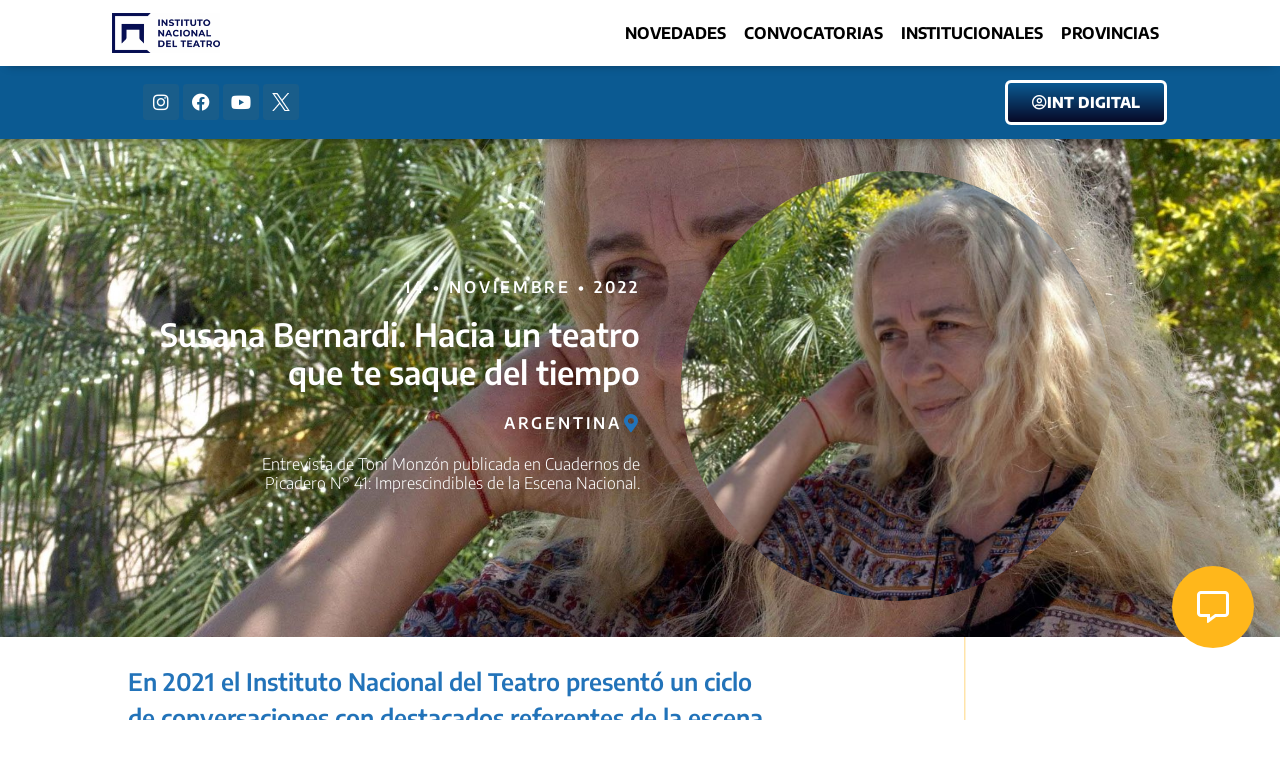

--- FILE ---
content_type: text/html; charset=UTF-8
request_url: https://inteatro.ar/novedades/susana-bernardi-cuaderno-picadero-41/
body_size: 33350
content:
<!doctype html>
<html lang="es">
<head><meta charset="UTF-8"><script>if(navigator.userAgent.match(/MSIE|Internet Explorer/i)||navigator.userAgent.match(/Trident\/7\..*?rv:11/i)){var href=document.location.href;if(!href.match(/[?&]nowprocket/)){if(href.indexOf("?")==-1){if(href.indexOf("#")==-1){document.location.href=href+"?nowprocket=1"}else{document.location.href=href.replace("#","?nowprocket=1#")}}else{if(href.indexOf("#")==-1){document.location.href=href+"&nowprocket=1"}else{document.location.href=href.replace("#","&nowprocket=1#")}}}}</script><script>class RocketLazyLoadScripts{constructor(){this.triggerEvents=["keydown","mousedown","mousemove","touchmove","touchstart","touchend","wheel"],this.userEventHandler=this._triggerListener.bind(this),this.touchStartHandler=this._onTouchStart.bind(this),this.touchMoveHandler=this._onTouchMove.bind(this),this.touchEndHandler=this._onTouchEnd.bind(this),this.clickHandler=this._onClick.bind(this),this.interceptedClicks=[],window.addEventListener("pageshow",t=>{this.persisted=t.persisted}),window.addEventListener("DOMContentLoaded",()=>{this._preconnect3rdParties()}),this.delayedScripts={normal:[],async:[],defer:[]},this.trash=[],this.allJQueries=[]}_addUserInteractionListener(t){if(document.hidden){t._triggerListener();return}this.triggerEvents.forEach(e=>window.addEventListener(e,t.userEventHandler,{passive:!0})),window.addEventListener("touchstart",t.touchStartHandler,{passive:!0}),window.addEventListener("mousedown",t.touchStartHandler),document.addEventListener("visibilitychange",t.userEventHandler)}_removeUserInteractionListener(){this.triggerEvents.forEach(t=>window.removeEventListener(t,this.userEventHandler,{passive:!0})),document.removeEventListener("visibilitychange",this.userEventHandler)}_onTouchStart(t){"HTML"!==t.target.tagName&&(window.addEventListener("touchend",this.touchEndHandler),window.addEventListener("mouseup",this.touchEndHandler),window.addEventListener("touchmove",this.touchMoveHandler,{passive:!0}),window.addEventListener("mousemove",this.touchMoveHandler),t.target.addEventListener("click",this.clickHandler),this._renameDOMAttribute(t.target,"onclick","rocket-onclick"),this._pendingClickStarted())}_onTouchMove(t){window.removeEventListener("touchend",this.touchEndHandler),window.removeEventListener("mouseup",this.touchEndHandler),window.removeEventListener("touchmove",this.touchMoveHandler,{passive:!0}),window.removeEventListener("mousemove",this.touchMoveHandler),t.target.removeEventListener("click",this.clickHandler),this._renameDOMAttribute(t.target,"rocket-onclick","onclick"),this._pendingClickFinished()}_onTouchEnd(t){window.removeEventListener("touchend",this.touchEndHandler),window.removeEventListener("mouseup",this.touchEndHandler),window.removeEventListener("touchmove",this.touchMoveHandler,{passive:!0}),window.removeEventListener("mousemove",this.touchMoveHandler)}_onClick(t){t.target.removeEventListener("click",this.clickHandler),this._renameDOMAttribute(t.target,"rocket-onclick","onclick"),this.interceptedClicks.push(t),t.preventDefault(),t.stopPropagation(),t.stopImmediatePropagation(),this._pendingClickFinished()}_replayClicks(){window.removeEventListener("touchstart",this.touchStartHandler,{passive:!0}),window.removeEventListener("mousedown",this.touchStartHandler),this.interceptedClicks.forEach(t=>{t.target.dispatchEvent(new MouseEvent("click",{view:t.view,bubbles:!0,cancelable:!0}))})}_waitForPendingClicks(){return new Promise(t=>{this._isClickPending?this._pendingClickFinished=t:t()})}_pendingClickStarted(){this._isClickPending=!0}_pendingClickFinished(){this._isClickPending=!1}_renameDOMAttribute(t,e,r){t.hasAttribute&&t.hasAttribute(e)&&(event.target.setAttribute(r,event.target.getAttribute(e)),event.target.removeAttribute(e))}_triggerListener(){this._removeUserInteractionListener(this),"loading"===document.readyState?document.addEventListener("DOMContentLoaded",this._loadEverythingNow.bind(this)):this._loadEverythingNow()}_preconnect3rdParties(){let t=[];document.querySelectorAll("script[type=rocketlazyloadscript]").forEach(e=>{if(e.hasAttribute("src")){let r=new URL(e.src).origin;r!==location.origin&&t.push({src:r,crossOrigin:e.crossOrigin||"module"===e.getAttribute("data-rocket-type")})}}),t=[...new Map(t.map(t=>[JSON.stringify(t),t])).values()],this._batchInjectResourceHints(t,"preconnect")}async _loadEverythingNow(){this.lastBreath=Date.now(),this._delayEventListeners(this),this._delayJQueryReady(this),this._handleDocumentWrite(),this._registerAllDelayedScripts(),this._preloadAllScripts(),await this._loadScriptsFromList(this.delayedScripts.normal),await this._loadScriptsFromList(this.delayedScripts.defer),await this._loadScriptsFromList(this.delayedScripts.async);try{await this._triggerDOMContentLoaded(),await this._triggerWindowLoad()}catch(t){console.error(t)}window.dispatchEvent(new Event("rocket-allScriptsLoaded")),this._waitForPendingClicks().then(()=>{this._replayClicks()}),this._emptyTrash()}_registerAllDelayedScripts(){document.querySelectorAll("script[type=rocketlazyloadscript]").forEach(t=>{t.hasAttribute("data-rocket-src")?t.hasAttribute("async")&&!1!==t.async?this.delayedScripts.async.push(t):t.hasAttribute("defer")&&!1!==t.defer||"module"===t.getAttribute("data-rocket-type")?this.delayedScripts.defer.push(t):this.delayedScripts.normal.push(t):this.delayedScripts.normal.push(t)})}async _transformScript(t){return new Promise((await this._littleBreath(),navigator.userAgent.indexOf("Firefox/")>0||""===navigator.vendor)?e=>{let r=document.createElement("script");[...t.attributes].forEach(t=>{let e=t.nodeName;"type"!==e&&("data-rocket-type"===e&&(e="type"),"data-rocket-src"===e&&(e="src"),r.setAttribute(e,t.nodeValue))}),t.text&&(r.text=t.text),r.hasAttribute("src")?(r.addEventListener("load",e),r.addEventListener("error",e)):(r.text=t.text,e());try{t.parentNode.replaceChild(r,t)}catch(i){e()}}:async e=>{function r(){t.setAttribute("data-rocket-status","failed"),e()}try{let i=t.getAttribute("data-rocket-type"),n=t.getAttribute("data-rocket-src");t.text,i?(t.type=i,t.removeAttribute("data-rocket-type")):t.removeAttribute("type"),t.addEventListener("load",function r(){t.setAttribute("data-rocket-status","executed"),e()}),t.addEventListener("error",r),n?(t.removeAttribute("data-rocket-src"),t.src=n):t.src="data:text/javascript;base64,"+btoa(t.text)}catch(s){r()}})}async _loadScriptsFromList(t){let e=t.shift();return e&&e.isConnected?(await this._transformScript(e),this._loadScriptsFromList(t)):Promise.resolve()}_preloadAllScripts(){this._batchInjectResourceHints([...this.delayedScripts.normal,...this.delayedScripts.defer,...this.delayedScripts.async],"preload")}_batchInjectResourceHints(t,e){var r=document.createDocumentFragment();t.forEach(t=>{let i=t.getAttribute&&t.getAttribute("data-rocket-src")||t.src;if(i){let n=document.createElement("link");n.href=i,n.rel=e,"preconnect"!==e&&(n.as="script"),t.getAttribute&&"module"===t.getAttribute("data-rocket-type")&&(n.crossOrigin=!0),t.crossOrigin&&(n.crossOrigin=t.crossOrigin),t.integrity&&(n.integrity=t.integrity),r.appendChild(n),this.trash.push(n)}}),document.head.appendChild(r)}_delayEventListeners(t){let e={};function r(t,r){!function t(r){!e[r]&&(e[r]={originalFunctions:{add:r.addEventListener,remove:r.removeEventListener},eventsToRewrite:[]},r.addEventListener=function(){arguments[0]=i(arguments[0]),e[r].originalFunctions.add.apply(r,arguments)},r.removeEventListener=function(){arguments[0]=i(arguments[0]),e[r].originalFunctions.remove.apply(r,arguments)});function i(t){return e[r].eventsToRewrite.indexOf(t)>=0?"rocket-"+t:t}}(t),e[t].eventsToRewrite.push(r)}function i(t,e){let r=t[e];Object.defineProperty(t,e,{get:()=>r||function(){},set(i){t["rocket"+e]=r=i}})}r(document,"DOMContentLoaded"),r(window,"DOMContentLoaded"),r(window,"load"),r(window,"pageshow"),r(document,"readystatechange"),i(document,"onreadystatechange"),i(window,"onload"),i(window,"onpageshow")}_delayJQueryReady(t){let e;function r(r){if(r&&r.fn&&!t.allJQueries.includes(r)){r.fn.ready=r.fn.init.prototype.ready=function(e){return t.domReadyFired?e.bind(document)(r):document.addEventListener("rocket-DOMContentLoaded",()=>e.bind(document)(r)),r([])};let i=r.fn.on;r.fn.on=r.fn.init.prototype.on=function(){if(this[0]===window){function t(t){return t.split(" ").map(t=>"load"===t||0===t.indexOf("load.")?"rocket-jquery-load":t).join(" ")}"string"==typeof arguments[0]||arguments[0]instanceof String?arguments[0]=t(arguments[0]):"object"==typeof arguments[0]&&Object.keys(arguments[0]).forEach(e=>{delete Object.assign(arguments[0],{[t(e)]:arguments[0][e]})[e]})}return i.apply(this,arguments),this},t.allJQueries.push(r)}e=r}r(window.jQuery),Object.defineProperty(window,"jQuery",{get:()=>e,set(t){r(t)}})}async _triggerDOMContentLoaded(){this.domReadyFired=!0,await this._littleBreath(),document.dispatchEvent(new Event("rocket-DOMContentLoaded")),await this._littleBreath(),window.dispatchEvent(new Event("rocket-DOMContentLoaded")),await this._littleBreath(),document.dispatchEvent(new Event("rocket-readystatechange")),await this._littleBreath(),document.rocketonreadystatechange&&document.rocketonreadystatechange()}async _triggerWindowLoad(){await this._littleBreath(),window.dispatchEvent(new Event("rocket-load")),await this._littleBreath(),window.rocketonload&&window.rocketonload(),await this._littleBreath(),this.allJQueries.forEach(t=>t(window).trigger("rocket-jquery-load")),await this._littleBreath();let t=new Event("rocket-pageshow");t.persisted=this.persisted,window.dispatchEvent(t),await this._littleBreath(),window.rocketonpageshow&&window.rocketonpageshow({persisted:this.persisted})}_handleDocumentWrite(){let t=new Map;document.write=document.writeln=function(e){let r=document.currentScript;r||console.error("WPRocket unable to document.write this: "+e);let i=document.createRange(),n=r.parentElement,s=t.get(r);void 0===s&&(s=r.nextSibling,t.set(r,s));let a=document.createDocumentFragment();i.setStart(a,0),a.appendChild(i.createContextualFragment(e)),n.insertBefore(a,s)}}async _littleBreath(){Date.now()-this.lastBreath>45&&(await this._requestAnimFrame(),this.lastBreath=Date.now())}async _requestAnimFrame(){return document.hidden?new Promise(t=>setTimeout(t)):new Promise(t=>requestAnimationFrame(t))}_emptyTrash(){this.trash.forEach(t=>t.remove())}static run(){let t=new RocketLazyLoadScripts;t._addUserInteractionListener(t)}}RocketLazyLoadScripts.run();</script>
	
	<meta name="viewport" content="width=device-width, initial-scale=1">
	<link rel="profile" href="https://gmpg.org/xfn/11">
	<meta name='robots' content='index, follow, max-image-preview:large, max-snippet:-1, max-video-preview:-1' />

	<!-- This site is optimized with the Yoast SEO Premium plugin v20.1 (Yoast SEO v26.8-RC7) - https://yoast.com/product/yoast-seo-premium-wordpress/ -->
	<title>Susana Bernardi. Hacia un teatro que te saque del tiempo - Instituto Nacional del Teatro</title>
	<link rel="canonical" href="https://inteatro.ar/novedades/susana-bernardi-cuaderno-picadero-41/" />
	<meta property="og:locale" content="es_ES" />
	<meta property="og:type" content="article" />
	<meta property="og:title" content="Susana Bernardi. Hacia un teatro que te saque del tiempo" />
	<meta property="og:description" content="Dramaturga, actriz, directora, maestra con gran trayectoria en NEA y en todo el país. Ésa es la carta de presentación que realiza Toni Monzón para Susana Bernardi. La primera reflexión ahonda en el rol de la mujer en el teatro, un gran trabajo por delante: una televisión que bombardea con imágenes de mujeres la hacen [&hellip;]" />
	<meta property="og:url" content="https://inteatro.ar/novedades/susana-bernardi-cuaderno-picadero-41/" />
	<meta property="og:site_name" content="Instituto Nacional del Teatro" />
	<meta property="og:image" content="https://inteatro.ar/wp-content/uploads/2022/11/Susana-Bernardi.jpg" />
	<meta property="og:image:width" content="2048" />
	<meta property="og:image:height" content="1536" />
	<meta property="og:image:type" content="image/jpeg" />
	<meta name="twitter:card" content="summary_large_image" />
	<meta name="twitter:label1" content="Tiempo de lectura" />
	<meta name="twitter:data1" content="11 minutos" />
	<script type="application/ld+json" class="yoast-schema-graph">{"@context":"https://schema.org","@graph":[{"@type":"WebPage","@id":"https://inteatro.ar/novedades/susana-bernardi-cuaderno-picadero-41/","url":"https://inteatro.ar/novedades/susana-bernardi-cuaderno-picadero-41/","name":"Susana Bernardi. Hacia un teatro que te saque del tiempo - Instituto Nacional del Teatro","isPartOf":{"@id":"https://inteatro.ar/#website"},"primaryImageOfPage":{"@id":"https://inteatro.ar/novedades/susana-bernardi-cuaderno-picadero-41/#primaryimage"},"image":{"@id":"https://inteatro.ar/novedades/susana-bernardi-cuaderno-picadero-41/#primaryimage"},"thumbnailUrl":"https://inteatro.ar/wp-content/uploads/2022/11/Susana-Bernardi.jpg","datePublished":"2022-11-14T10:52:32+00:00","breadcrumb":{"@id":"https://inteatro.ar/novedades/susana-bernardi-cuaderno-picadero-41/#breadcrumb"},"inLanguage":"es","potentialAction":[{"@type":"ReadAction","target":["https://inteatro.ar/novedades/susana-bernardi-cuaderno-picadero-41/"]}]},{"@type":"ImageObject","inLanguage":"es","@id":"https://inteatro.ar/novedades/susana-bernardi-cuaderno-picadero-41/#primaryimage","url":"https://inteatro.ar/wp-content/uploads/2022/11/Susana-Bernardi.jpg","contentUrl":"https://inteatro.ar/wp-content/uploads/2022/11/Susana-Bernardi.jpg","width":2048,"height":1536},{"@type":"BreadcrumbList","@id":"https://inteatro.ar/novedades/susana-bernardi-cuaderno-picadero-41/#breadcrumb","itemListElement":[{"@type":"ListItem","position":1,"name":"Inicio","item":"https://inteatro.ar/"},{"@type":"ListItem","position":2,"name":"Susana Bernardi. Hacia un teatro que te saque del tiempo"}]},{"@type":"WebSite","@id":"https://inteatro.ar/#website","url":"https://inteatro.ar/","name":"Instituto Nacional del Teatro","description":"🎭 Somos el organismo rector de la promoción y el apoyo a la actividad teatral en todo el territorio argentino.","publisher":{"@id":"https://inteatro.ar/#organization"},"potentialAction":[{"@type":"SearchAction","target":{"@type":"EntryPoint","urlTemplate":"https://inteatro.ar/?s={search_term_string}"},"query-input":{"@type":"PropertyValueSpecification","valueRequired":true,"valueName":"search_term_string"}}],"inLanguage":"es"},{"@type":"Organization","@id":"https://inteatro.ar/#organization","name":"Instituto Nacional del Teatro","url":"https://inteatro.ar/","logo":{"@type":"ImageObject","inLanguage":"es","@id":"https://inteatro.ar/#/schema/logo/image/","url":"https://inteatro.ar/wp-content/uploads/2026/01/cropped-Azul-Positivo-1.png","contentUrl":"https://inteatro.ar/wp-content/uploads/2026/01/cropped-Azul-Positivo-1.png","width":2256,"height":821,"caption":"Instituto Nacional del Teatro"},"image":{"@id":"https://inteatro.ar/#/schema/logo/image/"}}]}</script>
	<!-- / Yoast SEO Premium plugin. -->



<link rel="alternate" type="application/rss+xml" title="Instituto Nacional del Teatro &raquo; Feed" href="https://inteatro.ar/feed/" />
<link rel="alternate" type="application/rss+xml" title="Instituto Nacional del Teatro &raquo; Feed de los comentarios" href="https://inteatro.ar/comments/feed/" />
<style id='wp-img-auto-sizes-contain-inline-css'>
img:is([sizes=auto i],[sizes^="auto," i]){contain-intrinsic-size:3000px 1500px}
/*# sourceURL=wp-img-auto-sizes-contain-inline-css */
</style>
<link rel='stylesheet' id='sbi_styles-css' href='https://inteatro.ar/wp-content/plugins/instagram-feed/css/sbi-styles.min.css?ver=6.10.0' media='all' />
<link data-minify="1" rel='stylesheet' id='embedpress-css-css' href='https://inteatro.ar/wp-content/cache/min/1/wp-content/plugins/embedpress/assets/css/embedpress.css?ver=1768901431' media='all' />
<link data-minify="1" rel='stylesheet' id='embedpress-blocks-style-css' href='https://inteatro.ar/wp-content/cache/min/1/wp-content/plugins/embedpress/assets/css/blocks.build.css?ver=1768901431' media='all' />
<link data-minify="1" rel='stylesheet' id='embedpress-lazy-load-css-css' href='https://inteatro.ar/wp-content/cache/min/1/wp-content/plugins/embedpress/assets/css/lazy-load.css?ver=1768901431' media='all' />
<style id='wp-emoji-styles-inline-css'>

	img.wp-smiley, img.emoji {
		display: inline !important;
		border: none !important;
		box-shadow: none !important;
		height: 1em !important;
		width: 1em !important;
		margin: 0 0.07em !important;
		vertical-align: -0.1em !important;
		background: none !important;
		padding: 0 !important;
	}
/*# sourceURL=wp-emoji-styles-inline-css */
</style>
<link rel='stylesheet' id='wp-block-library-css' href='https://inteatro.ar/wp-includes/css/dist/block-library/style.min.css?ver=6.9' media='all' />
<style id='classic-theme-styles-inline-css'>
/*! This file is auto-generated */
.wp-block-button__link{color:#fff;background-color:#32373c;border-radius:9999px;box-shadow:none;text-decoration:none;padding:calc(.667em + 2px) calc(1.333em + 2px);font-size:1.125em}.wp-block-file__button{background:#32373c;color:#fff;text-decoration:none}
/*# sourceURL=/wp-includes/css/classic-themes.min.css */
</style>
<link data-minify="1" rel='stylesheet' id='jet-engine-frontend-css' href='https://inteatro.ar/wp-content/cache/min/1/wp-content/plugins/jet-engine/assets/css/frontend.css?ver=1768901431' media='all' />
<style id='global-styles-inline-css'>
:root{--wp--preset--aspect-ratio--square: 1;--wp--preset--aspect-ratio--4-3: 4/3;--wp--preset--aspect-ratio--3-4: 3/4;--wp--preset--aspect-ratio--3-2: 3/2;--wp--preset--aspect-ratio--2-3: 2/3;--wp--preset--aspect-ratio--16-9: 16/9;--wp--preset--aspect-ratio--9-16: 9/16;--wp--preset--color--black: #000000;--wp--preset--color--cyan-bluish-gray: #abb8c3;--wp--preset--color--white: #ffffff;--wp--preset--color--pale-pink: #f78da7;--wp--preset--color--vivid-red: #cf2e2e;--wp--preset--color--luminous-vivid-orange: #ff6900;--wp--preset--color--luminous-vivid-amber: #fcb900;--wp--preset--color--light-green-cyan: #7bdcb5;--wp--preset--color--vivid-green-cyan: #00d084;--wp--preset--color--pale-cyan-blue: #8ed1fc;--wp--preset--color--vivid-cyan-blue: #0693e3;--wp--preset--color--vivid-purple: #9b51e0;--wp--preset--gradient--vivid-cyan-blue-to-vivid-purple: linear-gradient(135deg,rgb(6,147,227) 0%,rgb(155,81,224) 100%);--wp--preset--gradient--light-green-cyan-to-vivid-green-cyan: linear-gradient(135deg,rgb(122,220,180) 0%,rgb(0,208,130) 100%);--wp--preset--gradient--luminous-vivid-amber-to-luminous-vivid-orange: linear-gradient(135deg,rgb(252,185,0) 0%,rgb(255,105,0) 100%);--wp--preset--gradient--luminous-vivid-orange-to-vivid-red: linear-gradient(135deg,rgb(255,105,0) 0%,rgb(207,46,46) 100%);--wp--preset--gradient--very-light-gray-to-cyan-bluish-gray: linear-gradient(135deg,rgb(238,238,238) 0%,rgb(169,184,195) 100%);--wp--preset--gradient--cool-to-warm-spectrum: linear-gradient(135deg,rgb(74,234,220) 0%,rgb(151,120,209) 20%,rgb(207,42,186) 40%,rgb(238,44,130) 60%,rgb(251,105,98) 80%,rgb(254,248,76) 100%);--wp--preset--gradient--blush-light-purple: linear-gradient(135deg,rgb(255,206,236) 0%,rgb(152,150,240) 100%);--wp--preset--gradient--blush-bordeaux: linear-gradient(135deg,rgb(254,205,165) 0%,rgb(254,45,45) 50%,rgb(107,0,62) 100%);--wp--preset--gradient--luminous-dusk: linear-gradient(135deg,rgb(255,203,112) 0%,rgb(199,81,192) 50%,rgb(65,88,208) 100%);--wp--preset--gradient--pale-ocean: linear-gradient(135deg,rgb(255,245,203) 0%,rgb(182,227,212) 50%,rgb(51,167,181) 100%);--wp--preset--gradient--electric-grass: linear-gradient(135deg,rgb(202,248,128) 0%,rgb(113,206,126) 100%);--wp--preset--gradient--midnight: linear-gradient(135deg,rgb(2,3,129) 0%,rgb(40,116,252) 100%);--wp--preset--font-size--small: 13px;--wp--preset--font-size--medium: 20px;--wp--preset--font-size--large: 36px;--wp--preset--font-size--x-large: 42px;--wp--preset--spacing--20: 0.44rem;--wp--preset--spacing--30: 0.67rem;--wp--preset--spacing--40: 1rem;--wp--preset--spacing--50: 1.5rem;--wp--preset--spacing--60: 2.25rem;--wp--preset--spacing--70: 3.38rem;--wp--preset--spacing--80: 5.06rem;--wp--preset--shadow--natural: 6px 6px 9px rgba(0, 0, 0, 0.2);--wp--preset--shadow--deep: 12px 12px 50px rgba(0, 0, 0, 0.4);--wp--preset--shadow--sharp: 6px 6px 0px rgba(0, 0, 0, 0.2);--wp--preset--shadow--outlined: 6px 6px 0px -3px rgb(255, 255, 255), 6px 6px rgb(0, 0, 0);--wp--preset--shadow--crisp: 6px 6px 0px rgb(0, 0, 0);}:where(.is-layout-flex){gap: 0.5em;}:where(.is-layout-grid){gap: 0.5em;}body .is-layout-flex{display: flex;}.is-layout-flex{flex-wrap: wrap;align-items: center;}.is-layout-flex > :is(*, div){margin: 0;}body .is-layout-grid{display: grid;}.is-layout-grid > :is(*, div){margin: 0;}:where(.wp-block-columns.is-layout-flex){gap: 2em;}:where(.wp-block-columns.is-layout-grid){gap: 2em;}:where(.wp-block-post-template.is-layout-flex){gap: 1.25em;}:where(.wp-block-post-template.is-layout-grid){gap: 1.25em;}.has-black-color{color: var(--wp--preset--color--black) !important;}.has-cyan-bluish-gray-color{color: var(--wp--preset--color--cyan-bluish-gray) !important;}.has-white-color{color: var(--wp--preset--color--white) !important;}.has-pale-pink-color{color: var(--wp--preset--color--pale-pink) !important;}.has-vivid-red-color{color: var(--wp--preset--color--vivid-red) !important;}.has-luminous-vivid-orange-color{color: var(--wp--preset--color--luminous-vivid-orange) !important;}.has-luminous-vivid-amber-color{color: var(--wp--preset--color--luminous-vivid-amber) !important;}.has-light-green-cyan-color{color: var(--wp--preset--color--light-green-cyan) !important;}.has-vivid-green-cyan-color{color: var(--wp--preset--color--vivid-green-cyan) !important;}.has-pale-cyan-blue-color{color: var(--wp--preset--color--pale-cyan-blue) !important;}.has-vivid-cyan-blue-color{color: var(--wp--preset--color--vivid-cyan-blue) !important;}.has-vivid-purple-color{color: var(--wp--preset--color--vivid-purple) !important;}.has-black-background-color{background-color: var(--wp--preset--color--black) !important;}.has-cyan-bluish-gray-background-color{background-color: var(--wp--preset--color--cyan-bluish-gray) !important;}.has-white-background-color{background-color: var(--wp--preset--color--white) !important;}.has-pale-pink-background-color{background-color: var(--wp--preset--color--pale-pink) !important;}.has-vivid-red-background-color{background-color: var(--wp--preset--color--vivid-red) !important;}.has-luminous-vivid-orange-background-color{background-color: var(--wp--preset--color--luminous-vivid-orange) !important;}.has-luminous-vivid-amber-background-color{background-color: var(--wp--preset--color--luminous-vivid-amber) !important;}.has-light-green-cyan-background-color{background-color: var(--wp--preset--color--light-green-cyan) !important;}.has-vivid-green-cyan-background-color{background-color: var(--wp--preset--color--vivid-green-cyan) !important;}.has-pale-cyan-blue-background-color{background-color: var(--wp--preset--color--pale-cyan-blue) !important;}.has-vivid-cyan-blue-background-color{background-color: var(--wp--preset--color--vivid-cyan-blue) !important;}.has-vivid-purple-background-color{background-color: var(--wp--preset--color--vivid-purple) !important;}.has-black-border-color{border-color: var(--wp--preset--color--black) !important;}.has-cyan-bluish-gray-border-color{border-color: var(--wp--preset--color--cyan-bluish-gray) !important;}.has-white-border-color{border-color: var(--wp--preset--color--white) !important;}.has-pale-pink-border-color{border-color: var(--wp--preset--color--pale-pink) !important;}.has-vivid-red-border-color{border-color: var(--wp--preset--color--vivid-red) !important;}.has-luminous-vivid-orange-border-color{border-color: var(--wp--preset--color--luminous-vivid-orange) !important;}.has-luminous-vivid-amber-border-color{border-color: var(--wp--preset--color--luminous-vivid-amber) !important;}.has-light-green-cyan-border-color{border-color: var(--wp--preset--color--light-green-cyan) !important;}.has-vivid-green-cyan-border-color{border-color: var(--wp--preset--color--vivid-green-cyan) !important;}.has-pale-cyan-blue-border-color{border-color: var(--wp--preset--color--pale-cyan-blue) !important;}.has-vivid-cyan-blue-border-color{border-color: var(--wp--preset--color--vivid-cyan-blue) !important;}.has-vivid-purple-border-color{border-color: var(--wp--preset--color--vivid-purple) !important;}.has-vivid-cyan-blue-to-vivid-purple-gradient-background{background: var(--wp--preset--gradient--vivid-cyan-blue-to-vivid-purple) !important;}.has-light-green-cyan-to-vivid-green-cyan-gradient-background{background: var(--wp--preset--gradient--light-green-cyan-to-vivid-green-cyan) !important;}.has-luminous-vivid-amber-to-luminous-vivid-orange-gradient-background{background: var(--wp--preset--gradient--luminous-vivid-amber-to-luminous-vivid-orange) !important;}.has-luminous-vivid-orange-to-vivid-red-gradient-background{background: var(--wp--preset--gradient--luminous-vivid-orange-to-vivid-red) !important;}.has-very-light-gray-to-cyan-bluish-gray-gradient-background{background: var(--wp--preset--gradient--very-light-gray-to-cyan-bluish-gray) !important;}.has-cool-to-warm-spectrum-gradient-background{background: var(--wp--preset--gradient--cool-to-warm-spectrum) !important;}.has-blush-light-purple-gradient-background{background: var(--wp--preset--gradient--blush-light-purple) !important;}.has-blush-bordeaux-gradient-background{background: var(--wp--preset--gradient--blush-bordeaux) !important;}.has-luminous-dusk-gradient-background{background: var(--wp--preset--gradient--luminous-dusk) !important;}.has-pale-ocean-gradient-background{background: var(--wp--preset--gradient--pale-ocean) !important;}.has-electric-grass-gradient-background{background: var(--wp--preset--gradient--electric-grass) !important;}.has-midnight-gradient-background{background: var(--wp--preset--gradient--midnight) !important;}.has-small-font-size{font-size: var(--wp--preset--font-size--small) !important;}.has-medium-font-size{font-size: var(--wp--preset--font-size--medium) !important;}.has-large-font-size{font-size: var(--wp--preset--font-size--large) !important;}.has-x-large-font-size{font-size: var(--wp--preset--font-size--x-large) !important;}
:where(.wp-block-post-template.is-layout-flex){gap: 1.25em;}:where(.wp-block-post-template.is-layout-grid){gap: 1.25em;}
:where(.wp-block-term-template.is-layout-flex){gap: 1.25em;}:where(.wp-block-term-template.is-layout-grid){gap: 1.25em;}
:where(.wp-block-columns.is-layout-flex){gap: 2em;}:where(.wp-block-columns.is-layout-grid){gap: 2em;}
:root :where(.wp-block-pullquote){font-size: 1.5em;line-height: 1.6;}
/*# sourceURL=global-styles-inline-css */
</style>
<link rel='stylesheet' id='hello-elementor-css' href='https://inteatro.ar/wp-content/themes/hello-elementor/style.min.css?ver=3.0.2' media='all' />
<link rel='stylesheet' id='hello-elementor-theme-style-css' href='https://inteatro.ar/wp-content/themes/hello-elementor/theme.min.css?ver=3.0.2' media='all' />
<link rel='stylesheet' id='hello-elementor-header-footer-css' href='https://inteatro.ar/wp-content/themes/hello-elementor/header-footer.min.css?ver=3.0.2' media='all' />
<link rel='stylesheet' id='elementor-frontend-css' href='https://inteatro.ar/wp-content/plugins/elementor/assets/css/frontend.min.css?ver=3.34.2' media='all' />
<style id='elementor-frontend-inline-css'>
.elementor-199 .elementor-element.elementor-element-0282a74:not(.elementor-motion-effects-element-type-background), .elementor-199 .elementor-element.elementor-element-0282a74 > .elementor-motion-effects-container > .elementor-motion-effects-layer{background-image:url("https://inteatro.ar/wp-content/uploads/2022/11/Susana-Bernardi.jpg");}
/*# sourceURL=elementor-frontend-inline-css */
</style>
<link rel='stylesheet' id='elementor-post-6-css' href='https://inteatro.ar/wp-content/uploads/elementor/css/post-6.css?ver=1768901428' media='all' />
<link rel='stylesheet' id='widget-image-css' href='https://inteatro.ar/wp-content/plugins/elementor/assets/css/widget-image.min.css?ver=3.34.2' media='all' />
<link rel='stylesheet' id='widget-nav-menu-css' href='https://inteatro.ar/wp-content/plugins/elementor-pro/assets/css/widget-nav-menu.min.css?ver=3.29.2' media='all' />
<link rel='stylesheet' id='e-sticky-css' href='https://inteatro.ar/wp-content/plugins/elementor-pro/assets/css/modules/sticky.min.css?ver=3.29.2' media='all' />
<link rel='stylesheet' id='widget-social-icons-css' href='https://inteatro.ar/wp-content/plugins/elementor/assets/css/widget-social-icons.min.css?ver=3.34.2' media='all' />
<link rel='stylesheet' id='e-apple-webkit-css' href='https://inteatro.ar/wp-content/plugins/elementor/assets/css/conditionals/apple-webkit.min.css?ver=3.34.2' media='all' />
<link rel='stylesheet' id='widget-icon-list-css' href='https://inteatro.ar/wp-content/plugins/elementor/assets/css/widget-icon-list.min.css?ver=3.34.2' media='all' />
<link rel='stylesheet' id='widget-heading-css' href='https://inteatro.ar/wp-content/plugins/elementor/assets/css/widget-heading.min.css?ver=3.34.2' media='all' />
<link rel='stylesheet' id='widget-icon-box-css' href='https://inteatro.ar/wp-content/plugins/elementor/assets/css/widget-icon-box.min.css?ver=3.34.2' media='all' />
<link rel='stylesheet' id='e-motion-fx-css' href='https://inteatro.ar/wp-content/plugins/elementor-pro/assets/css/modules/motion-fx.min.css?ver=3.29.2' media='all' />
<link rel='stylesheet' id='widget-divider-css' href='https://inteatro.ar/wp-content/plugins/elementor/assets/css/widget-divider.min.css?ver=3.34.2' media='all' />
<link rel='stylesheet' id='widget-author-box-css' href='https://inteatro.ar/wp-content/plugins/elementor-pro/assets/css/widget-author-box.min.css?ver=3.29.2' media='all' />
<link data-minify="1" rel='stylesheet' id='elementor-icons-css' href='https://inteatro.ar/wp-content/cache/min/1/wp-content/plugins/elementor/assets/lib/eicons/css/elementor-icons.min.css?ver=1768901431' media='all' />
<link rel='stylesheet' id='sbistyles-css' href='https://inteatro.ar/wp-content/plugins/instagram-feed/css/sbi-styles.min.css?ver=6.10.0' media='all' />
<link rel='stylesheet' id='elementor-post-540-css' href='https://inteatro.ar/wp-content/uploads/elementor/css/post-540.css?ver=1768901428' media='all' />
<link rel='stylesheet' id='elementor-post-552-css' href='https://inteatro.ar/wp-content/uploads/elementor/css/post-552.css?ver=1768901428' media='all' />
<link rel='stylesheet' id='elementor-post-199-css' href='https://inteatro.ar/wp-content/uploads/elementor/css/post-199.css?ver=1768901469' media='all' />
<link rel='stylesheet' id='elementor-post-438-css' href='https://inteatro.ar/wp-content/uploads/elementor/css/post-438.css?ver=1768901469' media='all' />
<style id='rocket-lazyload-inline-css'>
.rll-youtube-player{position:relative;padding-bottom:56.23%;height:0;overflow:hidden;max-width:100%;}.rll-youtube-player:focus-within{outline: 2px solid currentColor;outline-offset: 5px;}.rll-youtube-player iframe{position:absolute;top:0;left:0;width:100%;height:100%;z-index:100;background:0 0}.rll-youtube-player img{bottom:0;display:block;left:0;margin:auto;max-width:100%;width:100%;position:absolute;right:0;top:0;border:none;height:auto;-webkit-transition:.4s all;-moz-transition:.4s all;transition:.4s all}.rll-youtube-player img:hover{-webkit-filter:brightness(75%)}.rll-youtube-player .play{height:100%;width:100%;left:0;top:0;position:absolute;background:url(https://inteatro.ar/wp-content/plugins/wp-rocket/assets/img/youtube.png) no-repeat center;background-color: transparent !important;cursor:pointer;border:none;}
/*# sourceURL=rocket-lazyload-inline-css */
</style>
<link data-minify="1" rel='stylesheet' id='elementor-gf-local-encodesans-css' href='https://inteatro.ar/wp-content/cache/min/1/wp-content/uploads/elementor/google-fonts/css/encodesans.css?ver=1768901431' media='all' />
<link data-minify="1" rel='stylesheet' id='elementor-gf-local-roboto-css' href='https://inteatro.ar/wp-content/cache/min/1/wp-content/uploads/elementor/google-fonts/css/roboto.css?ver=1768901470' media='all' />
<link rel='stylesheet' id='elementor-icons-shared-0-css' href='https://inteatro.ar/wp-content/plugins/elementor/assets/lib/font-awesome/css/fontawesome.min.css?ver=5.15.3' media='all' />
<link data-minify="1" rel='stylesheet' id='elementor-icons-fa-solid-css' href='https://inteatro.ar/wp-content/cache/min/1/wp-content/plugins/elementor/assets/lib/font-awesome/css/solid.min.css?ver=1768901431' media='all' />
<link data-minify="1" rel='stylesheet' id='elementor-icons-fa-brands-css' href='https://inteatro.ar/wp-content/cache/min/1/wp-content/plugins/elementor/assets/lib/font-awesome/css/brands.min.css?ver=1768901431' media='all' />
<link data-minify="1" rel='stylesheet' id='elementor-icons-fa-regular-css' href='https://inteatro.ar/wp-content/cache/min/1/wp-content/plugins/elementor/assets/lib/font-awesome/css/regular.min.css?ver=1768901431' media='all' />
<script type="rocketlazyloadscript" data-rocket-src="https://inteatro.ar/wp-includes/js/jquery/jquery.min.js?ver=3.7.1" id="jquery-core-js" defer></script>
<script type="rocketlazyloadscript" data-rocket-src="https://inteatro.ar/wp-includes/js/jquery/jquery-migrate.min.js?ver=3.4.1" id="jquery-migrate-js" defer></script>
<link rel="https://api.w.org/" href="https://inteatro.ar/wp-json/" /><link rel="alternate" title="JSON" type="application/json" href="https://inteatro.ar/wp-json/wp/v2/novedades/8704" /><link rel="EditURI" type="application/rsd+xml" title="RSD" href="https://inteatro.ar/xmlrpc.php?rsd" />
<meta name="generator" content="WordPress 6.9" />
<link rel='shortlink' href='https://inteatro.ar/?p=8704' />
<meta name="generator" content="Elementor 3.34.2; features: additional_custom_breakpoints; settings: css_print_method-external, google_font-enabled, font_display-auto">
<meta name="facebook-domain-verification" content="4fxl8w96f8697x0pavdyjsnardgk43" />
<meta name="facebook-domain-verification" content="rp7jsfxshhklr2o0w8reqegkvmgsuw" />
<meta name="facebook-domain-verification" content="l7ujeeu7gh3vpl55n3pvd5j5mvaa5m" />
<meta name="facebook-domain-verification" content="himce61upnz04uj8nly325e1ysgd6j" />
<!-- Google tag (gtag.js) -->
<script type="rocketlazyloadscript" async data-rocket-src="https://www.googletagmanager.com/gtag/js?id=G-MF2SQGRC09"></script>
<script type="rocketlazyloadscript">
  window.dataLayer = window.dataLayer || [];
  function gtag(){dataLayer.push(arguments);}
  gtag('js', new Date());

  gtag('config', 'G-MF2SQGRC09');
</script>
			<style>
				.e-con.e-parent:nth-of-type(n+4):not(.e-lazyloaded):not(.e-no-lazyload),
				.e-con.e-parent:nth-of-type(n+4):not(.e-lazyloaded):not(.e-no-lazyload) * {
					background-image: none !important;
				}
				@media screen and (max-height: 1024px) {
					.e-con.e-parent:nth-of-type(n+3):not(.e-lazyloaded):not(.e-no-lazyload),
					.e-con.e-parent:nth-of-type(n+3):not(.e-lazyloaded):not(.e-no-lazyload) * {
						background-image: none !important;
					}
				}
				@media screen and (max-height: 640px) {
					.e-con.e-parent:nth-of-type(n+2):not(.e-lazyloaded):not(.e-no-lazyload),
					.e-con.e-parent:nth-of-type(n+2):not(.e-lazyloaded):not(.e-no-lazyload) * {
						background-image: none !important;
					}
				}
			</style>
			<link rel="icon" href="https://inteatro.ar/wp-content/uploads/2026/01/cropped-cropped-Azul-Positivo-1-32x32.png" sizes="32x32" />
<link rel="icon" href="https://inteatro.ar/wp-content/uploads/2026/01/cropped-cropped-Azul-Positivo-1-192x192.png" sizes="192x192" />
<link rel="apple-touch-icon" href="https://inteatro.ar/wp-content/uploads/2026/01/cropped-cropped-Azul-Positivo-1-180x180.png" />
<meta name="msapplication-TileImage" content="https://inteatro.ar/wp-content/uploads/2026/01/cropped-cropped-Azul-Positivo-1-270x270.png" />
		<style id="wp-custom-css">
			

/* === Estilo del formulario de contraseña === */
.post-password-form {
    padding: 80px; /* Espaciado interno amplio */
    margin: 100px auto; /* Centrado horizontal y separación vertical */
    background: #185D89; /* Fondo azul */
    color: #FFFFFF; /* Texto blanco */
    line-height: 2; /* Interlineado cómodo */
    box-sizing: content-box;
    font-size: 20px;
    font-family: "Encode Sans", Ubuntu, "Futura Std Book", Arial, sans-serif;
    max-width: 600px; /* Limita el ancho para mejor legibilidad */
    border-radius: 8px;
    box-shadow: 0 0 20px rgba(0,0,0,0.1); /* Suaviza el contorno */
}

/* Campo de contraseña */
#pwbox-2548 {
    color: #FFFFFF;
    background-color: transparent;
    border: 2px solid #FFFFFF;
    padding: 10px;
    width: 100%;
    font-size: 18px;
    border-radius: 5px; /* Bordes redondeados completos */
    margin-bottom: 15px; /* Agrega separación respecto al botón */
}

/* Botón "Entrar" separado y redondeado */
.post-password-form input[type="submit"] {
    background-color: #FFA200 !important;
    color: #FFFFFF !important;
    border: none !important;
    padding: 10px 20px !important;
    font-weight: 700;
    font-size: 16px;
    border-radius: 5px; /* Uniforme en todas las esquinas */
    cursor: pointer;
    transition: background-color 0.3s ease;
    opacity: 1 !important;
    display: inline-block;
}


.post-password-form input[type="submit"]:hover {
    background-color: #cc8400 !important;
}


/* === Etiquetas del formulario === */
label {
    line-height: 2;
    font-family: "Encode Sans", Ubuntu, "Futura Std Book", Arial, sans-serif;
    color: #FFFFFF;
    font-weight: 600;
}

/* === Primer párrafo del formulario (mensaje) === */
body > form > p:nth-child(1) {
    color: white;
    font-family: "Encode Sans", sans-serif;
}

/* === Enlaces en general === */
a {
    color: #0175C9;
    text-decoration: none;
}
a:hover {
    color: darkblue;
}


/* === Sticky para elementos con ID "sticky" (si aplica en otros contextos) === */
#sticky {
    position: sticky;
    top: 0;
}
		</style>
		<noscript><style id="rocket-lazyload-nojs-css">.rll-youtube-player, [data-lazy-src]{display:none !important;}</style></noscript></head>
<body class="wp-singular novedades-template-default single single-novedades postid-8704 wp-custom-logo wp-theme-hello-elementor elementor-default elementor-template-full-width elementor-kit-6 elementor-page-199">


<a class="skip-link screen-reader-text" href="#content">Ir al contenido</a>

		<header data-elementor-type="header" data-elementor-id="540" class="elementor elementor-540 elementor-location-header" data-elementor-post-type="elementor_library">
					<header class="elementor-section elementor-top-section elementor-element elementor-element-3b289b6 elementor-section-content-middle elementor-section-full_width elementor-section-height-default elementor-section-height-default" data-id="3b289b6" data-element_type="section" id="sticky" data-settings="{&quot;background_background&quot;:&quot;classic&quot;,&quot;sticky&quot;:&quot;top&quot;,&quot;animation&quot;:&quot;none&quot;,&quot;sticky_offset_mobile&quot;:0,&quot;sticky_effects_offset_mobile&quot;:0,&quot;animation_mobile&quot;:&quot;none&quot;,&quot;sticky_on&quot;:[&quot;desktop&quot;,&quot;tablet&quot;,&quot;mobile&quot;],&quot;sticky_offset&quot;:0,&quot;sticky_effects_offset&quot;:0,&quot;sticky_anchor_link_offset&quot;:0}">
						<div class="elementor-container elementor-column-gap-default">
					<div class="elementor-column elementor-col-50 elementor-top-column elementor-element elementor-element-6817418" data-id="6817418" data-element_type="column">
			<div class="elementor-widget-wrap elementor-element-populated">
						<div class="elementor-element elementor-element-60358bc elementor-widget-mobile__width-initial elementor-widget__width-initial elementor-widget elementor-widget-image" data-id="60358bc" data-element_type="widget" data-widget_type="image.default">
				<div class="elementor-widget-container">
																<a href="https://inteatro.ar/">
							<img width="768" height="279" src="data:image/svg+xml,%3Csvg%20xmlns='http://www.w3.org/2000/svg'%20viewBox='0%200%20768%20279'%3E%3C/svg%3E" class="attachment-medium_large size-medium_large wp-image-28571" alt="" data-lazy-srcset="https://inteatro.ar/wp-content/uploads/2026/01/cropped-Azul-Positivo-1-768x279.png 768w, https://inteatro.ar/wp-content/uploads/2026/01/cropped-Azul-Positivo-1-300x109.png 300w, https://inteatro.ar/wp-content/uploads/2026/01/cropped-Azul-Positivo-1-1024x373.png 1024w, https://inteatro.ar/wp-content/uploads/2026/01/cropped-Azul-Positivo-1-1536x559.png 1536w, https://inteatro.ar/wp-content/uploads/2026/01/cropped-Azul-Positivo-1-2048x745.png 2048w" data-lazy-sizes="(max-width: 768px) 100vw, 768px" data-lazy-src="https://inteatro.ar/wp-content/uploads/2026/01/cropped-Azul-Positivo-1-768x279.png" /><noscript><img width="768" height="279" src="https://inteatro.ar/wp-content/uploads/2026/01/cropped-Azul-Positivo-1-768x279.png" class="attachment-medium_large size-medium_large wp-image-28571" alt="" srcset="https://inteatro.ar/wp-content/uploads/2026/01/cropped-Azul-Positivo-1-768x279.png 768w, https://inteatro.ar/wp-content/uploads/2026/01/cropped-Azul-Positivo-1-300x109.png 300w, https://inteatro.ar/wp-content/uploads/2026/01/cropped-Azul-Positivo-1-1024x373.png 1024w, https://inteatro.ar/wp-content/uploads/2026/01/cropped-Azul-Positivo-1-1536x559.png 1536w, https://inteatro.ar/wp-content/uploads/2026/01/cropped-Azul-Positivo-1-2048x745.png 2048w" sizes="(max-width: 768px) 100vw, 768px" /></noscript>								</a>
															</div>
				</div>
					</div>
		</div>
				<div class="elementor-column elementor-col-50 elementor-top-column elementor-element elementor-element-5660fa5" data-id="5660fa5" data-element_type="column">
			<div class="elementor-widget-wrap elementor-element-populated">
						<div class="elementor-element elementor-element-af07b5d elementor-nav-menu__align-end elementor-nav-menu--stretch elementor-widget-tablet__width-initial elementor-widget__width-initial elementor-nav-menu__text-align-center elementor-widget-mobile__width-initial elementor-nav-menu--dropdown-tablet elementor-nav-menu--toggle elementor-nav-menu--burger elementor-widget elementor-widget-nav-menu" data-id="af07b5d" data-element_type="widget" data-settings="{&quot;full_width&quot;:&quot;stretch&quot;,&quot;layout&quot;:&quot;horizontal&quot;,&quot;submenu_icon&quot;:{&quot;value&quot;:&quot;&lt;i class=\&quot;fas fa-caret-down\&quot;&gt;&lt;\/i&gt;&quot;,&quot;library&quot;:&quot;fa-solid&quot;},&quot;toggle&quot;:&quot;burger&quot;}" data-widget_type="nav-menu.default">
				<div class="elementor-widget-container">
								<nav aria-label="Menú" class="elementor-nav-menu--main elementor-nav-menu__container elementor-nav-menu--layout-horizontal e--pointer-underline e--animation-fade">
				<ul id="menu-1-af07b5d" class="elementor-nav-menu"><li class="menu-item menu-item-type-post_type menu-item-object-page menu-item-18847"><a href="https://inteatro.ar/novedades/" class="elementor-item">Novedades</a></li>
<li class="menu-item menu-item-type-post_type menu-item-object-page menu-item-11044"><a href="https://inteatro.ar/convocatorias/" class="elementor-item">Convocatorias</a></li>
<li class="menu-item menu-item-type-post_type menu-item-object-page menu-item-10841"><a href="https://inteatro.ar/institucionales/" class="elementor-item">Institucionales</a></li>
<li class="menu-item menu-item-type-custom menu-item-object-custom menu-item-2677"><a href="https://inteatro.ar/provincias" class="elementor-item">Provincias</a></li>
</ul>			</nav>
					<div class="elementor-menu-toggle" role="button" tabindex="0" aria-label="Alternar menú" aria-expanded="false">
			<i aria-hidden="true" role="presentation" class="elementor-menu-toggle__icon--open eicon-menu-bar"></i><i aria-hidden="true" role="presentation" class="elementor-menu-toggle__icon--close eicon-close"></i>		</div>
					<nav class="elementor-nav-menu--dropdown elementor-nav-menu__container" aria-hidden="true">
				<ul id="menu-2-af07b5d" class="elementor-nav-menu"><li class="menu-item menu-item-type-post_type menu-item-object-page menu-item-18847"><a href="https://inteatro.ar/novedades/" class="elementor-item" tabindex="-1">Novedades</a></li>
<li class="menu-item menu-item-type-post_type menu-item-object-page menu-item-11044"><a href="https://inteatro.ar/convocatorias/" class="elementor-item" tabindex="-1">Convocatorias</a></li>
<li class="menu-item menu-item-type-post_type menu-item-object-page menu-item-10841"><a href="https://inteatro.ar/institucionales/" class="elementor-item" tabindex="-1">Institucionales</a></li>
<li class="menu-item menu-item-type-custom menu-item-object-custom menu-item-2677"><a href="https://inteatro.ar/provincias" class="elementor-item" tabindex="-1">Provincias</a></li>
</ul>			</nav>
						</div>
				</div>
					</div>
		</div>
					</div>
		</header>
				<section class="elementor-section elementor-top-section elementor-element elementor-element-b6841f3 elementor-section-content-middle elementor-section-full_width elementor-section-height-default elementor-section-height-default" data-id="b6841f3" data-element_type="section" data-settings="{&quot;background_background&quot;:&quot;classic&quot;}">
						<div class="elementor-container elementor-column-gap-default">
					<div class="elementor-column elementor-col-50 elementor-top-column elementor-element elementor-element-50fe3f3" data-id="50fe3f3" data-element_type="column">
			<div class="elementor-widget-wrap elementor-element-populated">
						<div class="elementor-element elementor-element-f8e5cc8 elementor-shape-rounded elementor-grid-0 e-grid-align-center elementor-widget elementor-widget-social-icons" data-id="f8e5cc8" data-element_type="widget" data-widget_type="social-icons.default">
				<div class="elementor-widget-container">
							<div class="elementor-social-icons-wrapper elementor-grid" role="list">
							<span class="elementor-grid-item" role="listitem">
					<a class="elementor-icon elementor-social-icon elementor-social-icon-instagram elementor-repeater-item-4ca5755" href="https://www.instagram.com/inteatro.ar/" target="_blank">
						<span class="elementor-screen-only">Instagram</span>
						<i aria-hidden="true" class="fab fa-instagram"></i>					</a>
				</span>
							<span class="elementor-grid-item" role="listitem">
					<a class="elementor-icon elementor-social-icon elementor-social-icon-facebook elementor-repeater-item-c7f5436" href="https://www.facebook.com/inteatro/" target="_blank">
						<span class="elementor-screen-only">Facebook</span>
						<i aria-hidden="true" class="fab fa-facebook"></i>					</a>
				</span>
							<span class="elementor-grid-item" role="listitem">
					<a class="elementor-icon elementor-social-icon elementor-social-icon-youtube elementor-repeater-item-48d4bac" href="https://www.youtube.com/channel/UCtMHAAu6xiF-4ZCHvfYo4pA" target="_blank">
						<span class="elementor-screen-only">Youtube</span>
						<i aria-hidden="true" class="fab fa-youtube"></i>					</a>
				</span>
							<span class="elementor-grid-item" role="listitem">
					<a class="elementor-icon elementor-social-icon elementor-social-icon- elementor-repeater-item-ee54d52" href="https://twitter.com/inteatro_ar/" target="_blank">
						<span class="elementor-screen-only"></span>
						<svg xmlns="http://www.w3.org/2000/svg" xmlns:xlink="http://www.w3.org/1999/xlink" width="512" height="512" x="0" y="0" viewBox="0 0 1226.37 1226.37" style="enable-background:new 0 0 512 512" xml:space="preserve" class=""><g><path d="M727.348 519.284 1174.075 0h-105.86L680.322 450.887 370.513 0H13.185l468.492 681.821L13.185 1226.37h105.866l409.625-476.152 327.181 476.152h357.328L727.322 519.284zM582.35 687.828l-47.468-67.894-377.686-540.24H319.8l304.797 435.991 47.468 67.894 396.2 566.721H905.661L582.35 687.854z" fill="#ffffff" opacity="1" data-original="#000000" class=""></path></g></svg>					</a>
				</span>
					</div>
						</div>
				</div>
					</div>
		</div>
				<div class="elementor-column elementor-col-50 elementor-top-column elementor-element elementor-element-25293c6" data-id="25293c6" data-element_type="column">
			<div class="elementor-widget-wrap elementor-element-populated">
						<div class="elementor-element elementor-element-ebe272f elementor-align-right elementor-mobile-align-right elementor-widget elementor-widget-button" data-id="ebe272f" data-element_type="widget" data-widget_type="button.default">
				<div class="elementor-widget-container">
									<div class="elementor-button-wrapper">
					<a class="elementor-button elementor-button-link elementor-size-sm" href="https://inteatro.ar/registro/">
						<span class="elementor-button-content-wrapper">
						<span class="elementor-button-icon">
				<i aria-hidden="true" class="far fa-user-circle"></i>			</span>
									<span class="elementor-button-text">int digital</span>
					</span>
					</a>
				</div>
								</div>
				</div>
					</div>
		</div>
					</div>
		</section>
				<section class="elementor-section elementor-top-section elementor-element elementor-element-4ff1526 elementor-section-height-min-height elementor-section-boxed elementor-section-height-default elementor-section-items-middle" data-id="4ff1526" data-element_type="section">
						<div class="elementor-container elementor-column-gap-default">
					<div class="elementor-column elementor-col-100 elementor-top-column elementor-element elementor-element-818c338" data-id="818c338" data-element_type="column">
			<div class="elementor-widget-wrap elementor-element-populated">
						<div class="elementor-element elementor-element-f0a8447 elementor-align-left elementor-fixed elementor-widget__width-initial elementor-widget elementor-widget-global elementor-global-4897 elementor-widget-button" data-id="f0a8447" data-element_type="widget" data-settings="{&quot;_position&quot;:&quot;fixed&quot;}" data-widget_type="button.default">
				<div class="elementor-widget-container">
									<div class="elementor-button-wrapper">
					<a class="elementor-button elementor-button-link elementor-size-lg" href="https://inteatro.ar/provincias/" target="_blank">
						<span class="elementor-button-content-wrapper">
						<span class="elementor-button-icon">
				<i aria-hidden="true" class="far fa-comment-alt"></i>			</span>
								</span>
					</a>
				</div>
								</div>
				</div>
					</div>
		</div>
					</div>
		</section>
				</header>
				<div data-elementor-type="single-post" data-elementor-id="199" class="elementor elementor-199 elementor-location-single post-8704 novedades type-novedades status-publish has-post-thumbnail hentry lugares-argentina" data-elementor-post-type="elementor_library">
					<section class="elementor-section elementor-top-section elementor-element elementor-element-0282a74 elementor-section-full_width elementor-section-content-middle elementor-section-height-default elementor-section-height-default" data-id="0282a74" data-element_type="section" data-settings="{&quot;background_background&quot;:&quot;classic&quot;,&quot;background_motion_fx_motion_fx_scrolling&quot;:&quot;yes&quot;,&quot;background_motion_fx_blur_effect&quot;:&quot;yes&quot;,&quot;background_motion_fx_blur_direction&quot;:&quot;in-out&quot;,&quot;background_motion_fx_blur_level&quot;:{&quot;unit&quot;:&quot;px&quot;,&quot;size&quot;:15,&quot;sizes&quot;:[]},&quot;background_motion_fx_blur_range&quot;:{&quot;unit&quot;:&quot;%&quot;,&quot;size&quot;:&quot;&quot;,&quot;sizes&quot;:{&quot;start&quot;:0,&quot;end&quot;:22}},&quot;background_motion_fx_devices&quot;:[&quot;desktop&quot;,&quot;tablet&quot;,&quot;mobile&quot;]}">
							<div class="elementor-background-overlay"></div>
							<div class="elementor-container elementor-column-gap-no">
					<div class="elementor-column elementor-col-50 elementor-top-column elementor-element elementor-element-b31c574" data-id="b31c574" data-element_type="column">
			<div class="elementor-widget-wrap elementor-element-populated">
						<div class="elementor-element elementor-element-ee54d8b elementor-widget elementor-widget-heading" data-id="ee54d8b" data-element_type="widget" data-widget_type="heading.default">
				<div class="elementor-widget-container">
					<h3 class="elementor-heading-title elementor-size-default">14 • noviembre • 2022</h3>				</div>
				</div>
				<div class="elementor-element elementor-element-0d53e6a elementor-widget elementor-widget-heading" data-id="0d53e6a" data-element_type="widget" data-widget_type="heading.default">
				<div class="elementor-widget-container">
					<h2 class="elementor-heading-title elementor-size-default">Susana Bernardi. Hacia un teatro que te saque del tiempo</h2>				</div>
				</div>
				<div class="elementor-element elementor-element-f6e2348 jedv-enabled--yes elementor-tablet-position-block-start elementor-position-inline-end elementor-mobile-position-inline-end elementor-view-default elementor-widget elementor-widget-icon-box" data-id="f6e2348" data-element_type="widget" data-widget_type="icon-box.default">
				<div class="elementor-widget-container">
							<div class="elementor-icon-box-wrapper">

						<div class="elementor-icon-box-icon">
				<span  class="elementor-icon">
				<i aria-hidden="true" class="fas fa-map-marker-alt"></i>				</span>
			</div>
			
						<div class="elementor-icon-box-content">

				
									<p class="elementor-icon-box-description">
						<span>Argentina</span>					</p>
				
			</div>
			
		</div>
						</div>
				</div>
				<div class="elementor-element elementor-element-729f0f7 elementor-widget elementor-widget-heading" data-id="729f0f7" data-element_type="widget" data-widget_type="heading.default">
				<div class="elementor-widget-container">
					<h2 class="elementor-heading-title elementor-size-default">Entrevista de Toni Monzón publicada en Cuadernos de Picadero N° 41: Imprescindibles de la Escena Nacional.</h2>				</div>
				</div>
					</div>
		</div>
				<div class="elementor-column elementor-col-50 elementor-top-column elementor-element elementor-element-e8173b0" data-id="e8173b0" data-element_type="column">
			<div class="elementor-widget-wrap elementor-element-populated">
						<div class="elementor-element elementor-element-19bea30 elementor-widget elementor-widget-image" data-id="19bea30" data-element_type="widget" data-widget_type="image.default">
				<div class="elementor-widget-container">
															<img width="500" height="500" src="data:image/svg+xml,%3Csvg%20xmlns='http://www.w3.org/2000/svg'%20viewBox='0%200%20500%20500'%3E%3C/svg%3E" title="Susana Bernardi" alt="Susana Bernardi" data-lazy-src="https://inteatro.ar/wp-content/uploads/elementor/thumbs/Susana-Bernardi-qqtgri7hudp4qxjkrpaz7fnc6iipjhtsq6gvk550ug.jpg" /><noscript><img width="500" height="500" src="https://inteatro.ar/wp-content/uploads/elementor/thumbs/Susana-Bernardi-qqtgri7hudp4qxjkrpaz7fnc6iipjhtsq6gvk550ug.jpg" title="Susana Bernardi" alt="Susana Bernardi" loading="lazy" /></noscript>															</div>
				</div>
					</div>
		</div>
					</div>
		</section>
				<section class="elementor-section elementor-top-section elementor-element elementor-element-07ce119 elementor-section-full_width elementor-section-height-default elementor-section-height-default" data-id="07ce119" data-element_type="section" data-settings="{&quot;background_background&quot;:&quot;classic&quot;}">
						<div class="elementor-container elementor-column-gap-no">
					<div class="elementor-column elementor-col-100 elementor-top-column elementor-element elementor-element-8fd979c" data-id="8fd979c" data-element_type="column">
			<div class="elementor-widget-wrap elementor-element-populated">
						<div class="elementor-element elementor-element-a50e295 elementor-widget__width-initial elementor-widget elementor-widget-heading" data-id="a50e295" data-element_type="widget" data-widget_type="heading.default">
				<div class="elementor-widget-container">
					<h2 class="elementor-heading-title elementor-size-default">En 2021 el Instituto Nacional del Teatro presentó un ciclo de conversaciones con destacados referentes de la escena teatral del país, que se emitieron a través del canal de YouTube bajo el nombre "Imprescindibles de la escena nacional".</h2>				</div>
				</div>
				<div class="elementor-element elementor-element-d1a0a1f elementor-widget-divider--view-line elementor-widget elementor-widget-divider" data-id="d1a0a1f" data-element_type="widget" data-widget_type="divider.default">
				<div class="elementor-widget-container">
							<div class="elementor-divider">
			<span class="elementor-divider-separator">
						</span>
		</div>
						</div>
				</div>
				<div class="elementor-element elementor-element-1e61736 elementor-widget elementor-widget-theme-post-content" data-id="1e61736" data-element_type="widget" data-widget_type="theme-post-content.default">
				<div class="elementor-widget-container">
					<p>Dramaturga, actriz, directora, maestra con gran trayectoria en NEA y en todo el país. Ésa es la carta de presentación que realiza Toni Monzón para Susana Bernardi. La primera reflexión ahonda en el rol de la mujer en el teatro, un gran trabajo por delante: una televisión que bombardea con imágenes de mujeres la hacen pasar de la tristeza a la indignación, a la bronca, al dolor. Se ve de manera constante como las propias mujeres están formadas de manera patriarcal, para apoyar a los hombres y muchas que parecen dueñas de todo, en realidad, también están sometidas. Pueden parecer mundos lejanos y, sin embargo, marcan las pautas culturales y al teatro, le toca contarlo.</p>
<p>Para Bernardi el teatro, con su familia, es su vida. Tuvo que parar un poco la máquina por problemas de salud, pero el teatro nunca dejó de estar en ella. Entró en aislamiento antes de la pandemia y comenzó a revisar lo que tenía pendiente: escritos, obras que no había terminado de limpiar, trabajos inconclusos. La obra Margarita en la oscuridad elegida por el Cervantes es un poco bucear en eso, la llevó a una época que estaba olvidada, a las luchas por la tierra, a recuerdos que estaba guardados. Son cuestiones que el teatro debe retomar e incluso debe trabajarse en secundarios y en profesorados. Siempre se habla de los desaparecidos, pero también hay desaparecidos de las ligas agrarias. Su teatro siempre circuló alrededor de los derechos humanos. Reconoce dos maestros: en la escuela internacional de la Habana, Jean-Marie Binoche, director, escultor, pedagogo y actor que dedicó su vida al teatro de máscaras. Él tuvo que ver en su preparación como actriz; la iluminó, que es lo que tiene que hacer un maestro. Si hubiera que sintetizarlo podría decirse “Yo te doy esto, pero vos andá a buscarlo desde tu tierra”. Un maestro no es el que te pide que hagas lo que él hace. Los creadores trabajan desde el lugar donde viven, de lo que maman, de lo que los hace ser, en una palabra: lo que tiene que ver con la identidad. Cuando uno, palabra a palabra, va buscando “quién es” porque, en definitiva, es la única manera de ser, verdaderamente.</p>
<p>El otro maestro, Vicente Zito Lema la ayudó a saber cómo hablar desde el colectivo del que formaba parte. Un camino de búsqueda desde el nosotros.</p>
<p>Reflexiona sobre el supuesto federalismo, ya que hay grandes centros de poder cultural que tienen mucha trayectoria, sus nombres y cuando hay un platearse con lo propio, los investigadores, periodistas, jurados, los encargados de decir esto sí, esto no, están en conocimiento de esos mundos mientras que hay otros que deben remarla demasiado. Era una buena idea cuando el INT hacía concursos federales de dramaturgia porque en los nacionales tienden a salir aquellos que provienen de estos sitios de poder. Si se es del interior y mujer, bueno, es inimaginable lo que significa esta lucha.</p>
<p>Con Binoche trabajó el teatro oriental y la máscara. Pero es una máscara que si la sacás, el cuerpo entero funciona como máscara. También está la cuestión de la búsqueda de un cuerpo poético.</p>
<p>¿Qué pasa con esos cuerpos que después tienen que ir a los escenarios a decir cosas?</p>
<p>Su experiencia como jurado del INT le permitió conocer propuestas sumamente interesantes. Llevaba una especie de diario de viaje que ahora está revisando. Si no se deja la palabra escrita se termina olvidando. Recuerda una obra, Pajarito (2012) de Ósjar Navarro Correa y plantea que es una de esas obras honestas que se escriben y que se hacen al margen de ese supuesto imperativo que determina que las “obras se tienen que hacer así” porque en cierto circuito funcionan. Eso le parece muy valioso del INT, defender las distintas realidades, sonidos, texturas. Si no se hace desde ahí, se está copiando, no son propuestas honestas; pueden tener éxito, pero no son valientes. Prefiere perder hablando de lo suyo que ganar copiando un producto autorizado.</p>
<p>Con Binoche aprendió que cuerpos cotidianos se tienen todos los días. El cuerpo del actor tiene que tener algo más, tiene que tener un trabajo con la energía que transforme ese cuerpo, que lo agigante en el escenario, que no sean cuerpos flojos. Para cuerpos cotidianos están los de la televisión. Recuerda haber visto en un festival Kassandra de Sergio Blanco dirigida por Cipriano Argüello Pitt, pasan los años y las imágenes no se borran de la cabeza. Una obra que te saque del tiempo. Ahí, tal vez, esté la clave. Siempre le dolió la injusticia, no militó activamente, pero en el teatro sí se inscribió esa conciencia de lo injusto. En la dramaturgia de Vicente encontró eso que muchos llaman “teatro político” pero ella considera que todo teatro es político. Porque aun cuando no decís nada también se tiene una postura.</p>
<p>De las obras dirigidas por ella puede elegir Gurka, un frío como el agua…seco de Vicente Zito Lima, le preguntaron alguna vez qué tenía que ver ella con Malvinas. Los trenes cargados de soldados, el paralelismo entre la dramaturgia y la realidad. Ante una palabra bella el público puede reaccionar de otras maneras. En Mister Tompkins de Mauro Santamaria recuerda que tuvieron una función en el Teatro Vera y que afuera estaban reclamando para que sacaran los alambrados. La gente muchas veces solo tiene la televisión para informarse y ahí es donde el teatro puede entrar y mostrar otras cosas, despertar el juicio crítico. Recuerda a Roberto Stabile que se instala en Paso de los Libres y se pone al frente del Grupo Teatro de la Frontera. ¿Cómo se hace teatro en lugares como Monte Caseros? Cuando él se fue buscaron cómo seguir, ya había prendido la chispa. Buscaron directores de Concordia. En esa época no existía el INT y hacían todo a pulmón, vendían empanadas para pagar un pasaje, no ganaban ni un centavo, todo era para solventar gastos, no tenían sala; un día les prestaban el Club Español, al otro día una escuela… Roberto fue como un padre de todo eso. Pero no fue fácil.</p>
<p>Ahí viene El infierno donde suspira Santa Honoria, la colorada que era una dramaturgia correntina y ahí se dividen las aguas. Quienes querían seguir ese camino y los que creían, con toda razón y derecho, que el teatro era otra cosa y que no había que meterse con cuestiones políticas. Tocar temas actuales puede significar que se haga la obra pero que después te enfríen durante tres años. Dionisia, la menora de Mauro Santamaria fue censurada; Antígona Pelloni. La voz otra, también de Santamaria jamás consiguió lugares donde hacerla en Corrientes porque tenía que ver con el robo de bebés. La última fue La pasión del piquetero de Vicente Zito Lima fue muy defendida por eso pudo seguir. En esas obras realizadas por el Teatro Raíces, había gente que decía que quería seguir pero que como trabajaba en tal lugar ponía en riesgo su trabajo…</p>
<p>Bernardi siempre tuvo en claro que no era políticamente correcta. En cada una de sus búsquedas iba perdiendo gente por el camino. No estaba el INT para defenderlos. ¿Los más jóvenes sabrán lo que eso significa? El teatro no era bien visto, dedicarse a eso era ser la loca del pueblo. Decía cosas que la gente no quería escuchar. Los riesgos que corrieron fue lo que marcó a Raíces, esa mirada sobre Corrientes. Solo que el público evolucionó y ahora hay críticos, investigadores, periodistas, eso ayuda, hace que exista una comunidad teatral que contiene.</p>
<p>Recuerda una experiencia en la que representaron a Corrientes en un Nacional. Se presentaron con La pasión del piquetero en Buenos Aires, el papá de Darío Santillán estaba sentado en la primera fila. Era una obra que hablaba el lenguaje de la blasfemia, esos bufones decían cosas terribles. Cuando uno de los chicos que hacía de bufón terminó la función, lloró hecho un ovillo en el camarín por el impacto que le produjo haber dicho esos insultos delante de ese hombre. Vicente y ella lo acompañaron a la salida y lo vieron irse solo por las callecitas de Buenos Aires. ¿Cómo no creer en el teatro? También recuerda que se acercaron artistas de otras provincias y les confesaron que no los habían visto porque eran de Corrientes y que lo lamentaban porque les habían dicho que la obra estaba muy buena. Ese prejuicio, ese estigma que hay, incluso entre teatreros, que se supone que porque es determinado lugar no puede ser bueno. Ese es un trabajo por hacer, todavía en el NEA.</p>
<p>Defender una puesta no significa decir que todo está bien. Una vez un maestro le dijo que: “quien no tenga la fortaleza suficiente mejor que se ponga un quiosco”.</p>
<p>Hay que estar dispuesto a estudiar, a investigar, a hacer las cosas muy en serio. No se trata de inventar lo que ya está inventado, hay que conocer y mucho.</p>
<p>Recuerda también a Dante Cena (actor, director, investigador, coreógrafo de origen cordobés que fue una de las figuras más importantes del teatro correntino de las últimas décadas) dice lo que habrá tenido que pasar, los prejuicios. No cualquiera que ha hecho dos o tres años de profesorado es un gran actor, hay que luchar, fortalecerse, saber qué se quiere decir.</p>
<p>Sostiene que hablaban de derechos humanos cuando no se hablaba de derechos humanos y esa fue una de las razones por las que pagaron ese precio, el derecho de piso. Cuando hace mención a su jubilación afirma que como trabajadora de la cultura es increíble lo baja que es su retribución. Ella lo eligió, pero no debería ser así. Sugiere, irónicamente, que debería colocarse cartelitos como los que proponía Gabriel García Márquez que indicaran “Somos trabajadores culturales” para que no se olvidara. Los gobiernos se olvidan de lo esenciales que son, la pandemia mostró cómo todas las personas iban a buscar en el marco del encierro diversas expresiones artísticas y culturales.</p>
<p>Ojalá que los que tienen poder en sus manos piensen que no se fabrica un trabajador de teatro en cuatro días, que no se pierda el trabajo que se viene haciendo.</p>
<p>Para insistir en el trabajo, en los procesos, sale a colación el surgimiento de Antígona, la voz otra. La obra surge de una frase de Marta Pelloni “Si me callara sería cómplice” y un acontecimiento de ese momento: en Corrientes estaban robando bebés. Un cura los puso en contacto. Se fueron a Goya y entre la historia de Marta y los textos de Sófocles iniciaron sus primeras búsquedas.</p>
<p>Se la vio en alguna universidad afuera, en un Festival en Paso de los Libres y chau, se evaporó. Ése es el trabajo que hace la censura.</p>
<p>Para hablar de algo más positivo, se remite al grupo y al reparto de los roles y cómo todo funciona mejor cuando queda a cargo la gente que sabe hacer lo suyo. Cada persona en el lugar de lo que sabe hacer y que su lugar sea respetado. En su época trabajaban de lunes a lunes. Había horario para la obra de niños, para la de la secundaria, para la investigación, pero no se podían mantener económicamente hablando. Refiere a excelentes actores que hubieran llegado muy lejos pero que terminaron yéndose a trabajar al ejército o a una panadería porque tenían que vivir. El que elige el teatro de pronto sabe que hoy está trabajando en un lugar, pero le llega un festival, viaja cinco días y quizá a la vuelta ya no tiene más lugar en su trabajo ¿cuántos pueden aguantar eso?</p>
<p>Esta pandemia puso blanco sobre negro que el trabajador de la cultura no tiene reconocimiento. El INT ayuda muchísimo, pero en otros lugares, por ejemplo, hay grupos municipales de teatro, personas que tienen un sueldo por su trabajo.</p>
<p>Una mirada hacia atrás le trae paz porque hizo lo que tenía que hacer en cada momento, no midió sus horas por valor económico, nunca se retiró de una obra por miedo, por cobardía, porque iba a decir algo que no le iba a gustar a no sé quién. Por encima de su nombre siempre estuvo el de Raíces. Se fue yendo de a poco, empezó a dedicarse a la docencia, a los viajes, siempre tuvo en claro que no quería quedar como una vieja entronizada en un lugar repitiendo una vieja ley. Había que pasarle la posta a los gurises. Irse con pasito lento para que se quedaran ellos solos, arreglarse solos, equivocarse…tenían la licencia para eso. El derecho a hacer la propia experiencia. Le gustaría que la recordaran por sus incoherencias. No tiene miedo a pensar una cosa hoy y mañana otra, siempre que no se contradiga con su ética o sus valores. Siempre hizo lo que se le cantó. No por falta de miedo sino por capacidad de enfrentarlo. Luchó a brazo partido por el teatro y dejó ahí su esqueleto.</p>
<p>Hacer algo y que te enfríen tres años y tener que volver de nuevo, es terrible porque hay que volver a remontar el proceso.</p>
<p>La pandemia más embromada es la del egoísmo y la desigualdad, la que nos trae agrotóxicos y el agua envenenada. Uno dice “pero esta gente no va a dejar a los nietos en este mundo ¿a dónde los va a llevar?”</p>
<p>Y esta también es la lucha del teatro.</p>
<p>Susana Bernardi cierra con una síntesis “Yo traté siempre de cuidar la vida.”</p>
				</div>
				</div>
					</div>
		</div>
					</div>
		</section>
				<section class="elementor-section elementor-top-section elementor-element elementor-element-355ce7f elementor-section-full_width elementor-section-height-min-height elementor-section-height-default elementor-section-items-middle" data-id="355ce7f" data-element_type="section" data-settings="{&quot;background_background&quot;:&quot;classic&quot;}">
						<div class="elementor-container elementor-column-gap-no">
					<div class="elementor-column elementor-col-100 elementor-top-column elementor-element elementor-element-b359b6d" data-id="b359b6d" data-element_type="column">
			<div class="elementor-widget-wrap">
							</div>
		</div>
					</div>
		</section>
				<section class="elementor-section elementor-top-section elementor-element elementor-element-ae510a2 elementor-section-full_width elementor-section-height-default elementor-section-height-default" data-id="ae510a2" data-element_type="section" data-settings="{&quot;background_background&quot;:&quot;classic&quot;}">
							<div class="elementor-background-overlay"></div>
							<div class="elementor-container elementor-column-gap-no">
					<div class="elementor-column elementor-col-100 elementor-top-column elementor-element elementor-element-39c7d60" data-id="39c7d60" data-element_type="column">
			<div class="elementor-widget-wrap elementor-element-populated">
						<div class="elementor-element elementor-element-b4c52e6 elementor-widget__width-inherit elementor-widget elementor-widget-heading" data-id="b4c52e6" data-element_type="widget" data-widget_type="heading.default">
				<div class="elementor-widget-container">
					<h2 class="elementor-heading-title elementor-size-default"><a href="#elementor-action%3Aaction%3Dpopup%3Aopen%26settings%3DeyJpZCI6IjExOTYiLCJ0b2dnbGUiOmZhbHNlfQ%3D%3D">ÚLTIMAS NOVEDADES <br> ⬇️</a></h2>				</div>
				</div>
					</div>
		</div>
					</div>
		</section>
				<section class="elementor-section elementor-top-section elementor-element elementor-element-037c295 elementor-section-full_width elementor-section-height-default elementor-section-height-default" data-id="037c295" data-element_type="section" data-settings="{&quot;background_background&quot;:&quot;classic&quot;}">
							<div class="elementor-background-overlay"></div>
							<div class="elementor-container elementor-column-gap-default">
					<div class="elementor-column elementor-col-100 elementor-top-column elementor-element elementor-element-b7fc6fe" data-id="b7fc6fe" data-element_type="column">
			<div class="elementor-widget-wrap elementor-element-populated">
						<div class="elementor-element elementor-element-d988a0d elementor-widget elementor-widget-jet-listing-grid" data-id="d988a0d" data-element_type="widget" data-settings="{&quot;columns&quot;:&quot;1&quot;}" data-widget_type="jet-listing-grid.default">
				<div class="elementor-widget-container">
					<div class="jet-listing-grid jet-listing"><div class="jet-listing-grid__items grid-col-desk-1 grid-col-tablet-1 grid-col-mobile-1 jet-listing-grid--438" data-queried-id="8704|WP_Post" data-nav="{&quot;enabled&quot;:false,&quot;type&quot;:null,&quot;more_el&quot;:null,&quot;query&quot;:[],&quot;widget_settings&quot;:{&quot;lisitng_id&quot;:438,&quot;posts_num&quot;:3,&quot;columns&quot;:1,&quot;columns_tablet&quot;:1,&quot;columns_mobile&quot;:1,&quot;column_min_width&quot;:240,&quot;column_min_width_tablet&quot;:240,&quot;column_min_width_mobile&quot;:240,&quot;inline_columns_css&quot;:false,&quot;is_archive_template&quot;:&quot;&quot;,&quot;post_status&quot;:[&quot;publish&quot;],&quot;use_random_posts_num&quot;:&quot;&quot;,&quot;max_posts_num&quot;:9,&quot;not_found_message&quot;:&quot;No hay m\u00e1s Novedades para mostrar&quot;,&quot;is_masonry&quot;:false,&quot;equal_columns_height&quot;:&quot;&quot;,&quot;use_load_more&quot;:&quot;&quot;,&quot;load_more_id&quot;:&quot;&quot;,&quot;load_more_type&quot;:&quot;scroll&quot;,&quot;load_more_offset&quot;:{&quot;unit&quot;:&quot;px&quot;,&quot;size&quot;:0,&quot;sizes&quot;:[]},&quot;use_custom_post_types&quot;:&quot;&quot;,&quot;custom_post_types&quot;:[],&quot;hide_widget_if&quot;:&quot;&quot;,&quot;carousel_enabled&quot;:&quot;&quot;,&quot;slides_to_scroll&quot;:&quot;1&quot;,&quot;arrows&quot;:&quot;true&quot;,&quot;arrow_icon&quot;:&quot;fa fa-angle-left&quot;,&quot;dots&quot;:&quot;&quot;,&quot;autoplay&quot;:&quot;true&quot;,&quot;pause_on_hover&quot;:&quot;true&quot;,&quot;autoplay_speed&quot;:5000,&quot;infinite&quot;:&quot;true&quot;,&quot;center_mode&quot;:&quot;&quot;,&quot;effect&quot;:&quot;slide&quot;,&quot;speed&quot;:500,&quot;inject_alternative_items&quot;:&quot;&quot;,&quot;injection_items&quot;:[],&quot;scroll_slider_enabled&quot;:&quot;&quot;,&quot;scroll_slider_on&quot;:[&quot;desktop&quot;,&quot;tablet&quot;,&quot;mobile&quot;],&quot;custom_query&quot;:false,&quot;custom_query_id&quot;:&quot;&quot;,&quot;_element_id&quot;:&quot;&quot;,&quot;collapse_first_last_gap&quot;:false,&quot;list_tag_selection&quot;:&quot;&quot;,&quot;list_items_wrapper_tag&quot;:&quot;div&quot;,&quot;list_item_tag&quot;:&quot;div&quot;,&quot;empty_items_wrapper_tag&quot;:&quot;div&quot;}}" data-page="1" data-pages="373" data-listing-source="posts" data-listing-id="438" data-query-id=""><div class="jet-listing-grid__item jet-listing-dynamic-post-28617" data-post-id="28617"  ><style type="text/css">@media(max-width:767px){.jet-listing-dynamic-post-28617 .elementor-element.elementor-element-2df7984:not(.elementor-motion-effects-element-type-background) > .elementor-widget-wrap, .jet-listing-dynamic-post-28617 .elementor-element.elementor-element-2df7984 > .elementor-widget-wrap > .elementor-motion-effects-container > .elementor-motion-effects-layer{background-image:url("https://inteatro.ar/wp-content/uploads/2026/01/Magaly-Mugercia_icono-web-1.png");}}</style><div class="jet-engine-listing-overlay-wrap" data-url="https://inteatro.ar/novedades/argentina-es-el-pais-con-mas-propuestas-de-investigacion-presentadas-para-la-beca-magaly-muguercia-2025-2027/" data-target="_blank">		<div data-elementor-type="jet-listing-items" data-elementor-id="438" class="elementor elementor-438" data-elementor-post-type="jet-engine">
						<section class="elementor-section elementor-top-section elementor-element elementor-element-a38eee2 elementor-section-full_width elementor-section-height-default elementor-section-height-default" data-id="a38eee2" data-element_type="section" data-settings="{&quot;background_background&quot;:&quot;classic&quot;}">
						<div class="elementor-container elementor-column-gap-no">
					<div class="elementor-column elementor-col-50 elementor-top-column elementor-element elementor-element-2df7984" data-id="2df7984" data-element_type="column" data-settings="{&quot;background_background&quot;:&quot;classic&quot;}">
			<div class="elementor-widget-wrap elementor-element-populated">
						<div class="elementor-element elementor-element-e56d53c elementor-widget elementor-widget-image" data-id="e56d53c" data-element_type="widget" data-widget_type="image.default">
				<div class="elementor-widget-container">
															<picture class="attachment-medium_large size-medium_large wp-image-28619">
<source type="image/webp" data-lazy-srcset="https://inteatro.ar/wp-content/uploads/2026/01/Magaly-Mugercia_icono-web-1-768x768.png.webp 768w, https://inteatro.ar/wp-content/uploads/2026/01/Magaly-Mugercia_icono-web-1-300x300.png.webp 300w, https://inteatro.ar/wp-content/uploads/2026/01/Magaly-Mugercia_icono-web-1-1024x1024.png.webp 1024w, https://inteatro.ar/wp-content/uploads/2026/01/Magaly-Mugercia_icono-web-1-150x150.png.webp 150w, https://inteatro.ar/wp-content/uploads/2026/01/Magaly-Mugercia_icono-web-1.png.webp 1042w" sizes="(max-width: 768px) 100vw, 768px"/>
<img width="768" height="768" src="data:image/svg+xml,%3Csvg%20xmlns='http://www.w3.org/2000/svg'%20viewBox='0%200%20768%20768'%3E%3C/svg%3E" alt="" data-lazy-srcset="https://inteatro.ar/wp-content/uploads/2026/01/Magaly-Mugercia_icono-web-1-768x768.png 768w, https://inteatro.ar/wp-content/uploads/2026/01/Magaly-Mugercia_icono-web-1-300x300.png 300w, https://inteatro.ar/wp-content/uploads/2026/01/Magaly-Mugercia_icono-web-1-1024x1024.png 1024w, https://inteatro.ar/wp-content/uploads/2026/01/Magaly-Mugercia_icono-web-1-150x150.png 150w, https://inteatro.ar/wp-content/uploads/2026/01/Magaly-Mugercia_icono-web-1.png 1042w" data-lazy-sizes="(max-width: 768px) 100vw, 768px" data-lazy-src="https://inteatro.ar/wp-content/uploads/2026/01/Magaly-Mugercia_icono-web-1-768x768.png"/><noscript><img width="768" height="768" src="https://inteatro.ar/wp-content/uploads/2026/01/Magaly-Mugercia_icono-web-1-768x768.png" alt="" srcset="https://inteatro.ar/wp-content/uploads/2026/01/Magaly-Mugercia_icono-web-1-768x768.png 768w, https://inteatro.ar/wp-content/uploads/2026/01/Magaly-Mugercia_icono-web-1-300x300.png 300w, https://inteatro.ar/wp-content/uploads/2026/01/Magaly-Mugercia_icono-web-1-1024x1024.png 1024w, https://inteatro.ar/wp-content/uploads/2026/01/Magaly-Mugercia_icono-web-1-150x150.png 150w, https://inteatro.ar/wp-content/uploads/2026/01/Magaly-Mugercia_icono-web-1.png 1042w" sizes="(max-width: 768px) 100vw, 768px"/></noscript>
</picture>
															</div>
				</div>
					</div>
		</div>
				<div class="elementor-column elementor-col-50 elementor-top-column elementor-element elementor-element-9eb9bc2" data-id="9eb9bc2" data-element_type="column" data-settings="{&quot;background_background&quot;:&quot;classic&quot;}">
			<div class="elementor-widget-wrap elementor-element-populated">
						<section class="elementor-section elementor-inner-section elementor-element elementor-element-0d77d16 elementor-section-full_width elementor-section-height-default elementor-section-height-default" data-id="0d77d16" data-element_type="section">
						<div class="elementor-container elementor-column-gap-default">
					<div class="elementor-column elementor-col-100 elementor-inner-column elementor-element elementor-element-e5ca315" data-id="e5ca315" data-element_type="column" data-settings="{&quot;background_background&quot;:&quot;classic&quot;}">
			<div class="elementor-widget-wrap elementor-element-populated">
						<div class="elementor-element elementor-element-ab7700b elementor-widget elementor-widget-heading" data-id="ab7700b" data-element_type="widget" data-widget_type="heading.default">
				<div class="elementor-widget-container">
					<h3 class="elementor-heading-title elementor-size-default">19 • enero • 2026</h3>				</div>
				</div>
					</div>
		</div>
					</div>
		</section>
				<div class="elementor-element elementor-element-94ae713 elementor-widget elementor-widget-jet-listing-dynamic-terms" data-id="94ae713" data-element_type="widget" data-widget_type="jet-listing-dynamic-terms.default">
				<div class="elementor-widget-container">
					<div class="jet-listing jet-listing-dynamic-terms"><div class="jet-listing-dynamic-terms__icon is-svg-icon"><svg xmlns="http://www.w3.org/2000/svg" xmlns:xlink="http://www.w3.org/1999/xlink" id="Capa_1" x="0px" y="0px" viewBox="0 0 24 24" style="enable-background:new 0 0 24 24;" xml:space="preserve"><style type="text/css">	.st0{fill:#FFFFFF;}</style><g>	<path class="st0" d="M12,0.3C5.5,0.3,0.3,5.5,0.3,12S5.5,23.7,12,23.7S23.7,18.5,23.7,12S18.5,0.3,12,0.3z M16.7,14.8  c-1,1.5-2.6,3.2-4.7,5c-2.1-1.8-3.7-3.4-4.7-5s-1.5-2.9-1.5-4.2c0-2,0.6-3.5,1.9-4.7c1.2-1.2,2.7-1.7,4.3-1.7s3.1,0.6,4.3,1.7  c1.2,1.2,1.9,2.7,1.9,4.7C18.2,11.9,17.7,13.3,16.7,14.8z"></path>	<path class="st0" d="M12,8.7c-0.5,0-0.9,0.2-1.2,0.5c-0.3,0.3-0.5,0.7-0.5,1.2c0,0.5,0.2,0.9,0.5,1.2c0.3,0.3,0.7,0.5,1.2,0.5  s0.9-0.2,1.2-0.5c0.3-0.3,0.5-0.7,0.5-1.2c0-0.4-0.2-0.8-0.5-1.2C12.9,8.9,12.5,8.7,12,8.7z"></path></g></svg></div><a href="https://inteatro.ar/lugares/argentina/" class="jet-listing-dynamic-terms__link">Argentina</a></div>				</div>
				</div>
				<div class="elementor-element elementor-element-737d30f elementor-widget elementor-widget-heading" data-id="737d30f" data-element_type="widget" data-widget_type="heading.default">
				<div class="elementor-widget-container">
					<h2 class="elementor-heading-title elementor-size-default"><a href="https://inteatro.ar/novedades/argentina-es-el-pais-con-mas-propuestas-de-investigacion-presentadas-para-la-beca-magaly-muguercia-2025-2027/">Argentina es el país con más propuestas de investigación presentadas para la Beca Magaly Muguercia 2025-2027</a></h2>				</div>
				</div>
				<div class="elementor-element elementor-element-8cec897 elementor-widget elementor-widget-heading" data-id="8cec897" data-element_type="widget" data-widget_type="heading.default">
				<div class="elementor-widget-container">
					<h2 class="elementor-heading-title elementor-size-default">​La convocatoria cerró con 100 postulaciones y nuestro país encabeza la participación con 24 proyectos.</h2>				</div>
				</div>
					</div>
		</div>
					</div>
		</section>
				</div>
		<a href="https://inteatro.ar/novedades/argentina-es-el-pais-con-mas-propuestas-de-investigacion-presentadas-para-la-beca-magaly-muguercia-2025-2027/" class="jet-engine-listing-overlay-link" target="_blank"></a></div></div><div class="jet-listing-grid__item jet-listing-dynamic-post-28611" data-post-id="28611"  ><style type="text/css">@media(max-width:767px){.jet-listing-dynamic-post-28611 .elementor-element.elementor-element-2df7984:not(.elementor-motion-effects-element-type-background) > .elementor-widget-wrap, .jet-listing-dynamic-post-28611 .elementor-element.elementor-element-2df7984 > .elementor-widget-wrap > .elementor-motion-effects-container > .elementor-motion-effects-layer{background-image:url("https://inteatro.ar/wp-content/uploads/2026/01/Logo_Negativo.jpg");}}</style><div class="jet-engine-listing-overlay-wrap" data-url="https://inteatro.ar/novedades/el-int-fortalece-el-dialogo-federal-con-la-comunidad-teatral-en-la-planificacion-estrategica-2026/" data-target="_blank">		<div data-elementor-type="jet-listing-items" data-elementor-id="438" class="elementor elementor-438" data-elementor-post-type="jet-engine">
						<section class="elementor-section elementor-top-section elementor-element elementor-element-a38eee2 elementor-section-full_width elementor-section-height-default elementor-section-height-default" data-id="a38eee2" data-element_type="section" data-settings="{&quot;background_background&quot;:&quot;classic&quot;}">
						<div class="elementor-container elementor-column-gap-no">
					<div class="elementor-column elementor-col-50 elementor-top-column elementor-element elementor-element-2df7984" data-id="2df7984" data-element_type="column" data-settings="{&quot;background_background&quot;:&quot;classic&quot;}">
			<div class="elementor-widget-wrap elementor-element-populated">
						<div class="elementor-element elementor-element-e56d53c elementor-widget elementor-widget-image" data-id="e56d53c" data-element_type="widget" data-widget_type="image.default">
				<div class="elementor-widget-container">
															<img width="768" height="768" src="data:image/svg+xml,%3Csvg%20xmlns='http://www.w3.org/2000/svg'%20viewBox='0%200%20768%20768'%3E%3C/svg%3E" class="attachment-medium_large size-medium_large wp-image-28612" alt="" data-lazy-src="https://inteatro.ar/wp-content/uploads/2026/01/Logo_Negativo.jpg" /><noscript><img width="768" height="768" src="https://inteatro.ar/wp-content/uploads/2026/01/Logo_Negativo.jpg" class="attachment-medium_large size-medium_large wp-image-28612" alt="" /></noscript>															</div>
				</div>
					</div>
		</div>
				<div class="elementor-column elementor-col-50 elementor-top-column elementor-element elementor-element-9eb9bc2" data-id="9eb9bc2" data-element_type="column" data-settings="{&quot;background_background&quot;:&quot;classic&quot;}">
			<div class="elementor-widget-wrap elementor-element-populated">
						<section class="elementor-section elementor-inner-section elementor-element elementor-element-0d77d16 elementor-section-full_width elementor-section-height-default elementor-section-height-default" data-id="0d77d16" data-element_type="section">
						<div class="elementor-container elementor-column-gap-default">
					<div class="elementor-column elementor-col-100 elementor-inner-column elementor-element elementor-element-e5ca315" data-id="e5ca315" data-element_type="column" data-settings="{&quot;background_background&quot;:&quot;classic&quot;}">
			<div class="elementor-widget-wrap elementor-element-populated">
						<div class="elementor-element elementor-element-ab7700b elementor-widget elementor-widget-heading" data-id="ab7700b" data-element_type="widget" data-widget_type="heading.default">
				<div class="elementor-widget-container">
					<h3 class="elementor-heading-title elementor-size-default">15 • enero • 2026</h3>				</div>
				</div>
					</div>
		</div>
					</div>
		</section>
				<div class="elementor-element elementor-element-94ae713 elementor-widget elementor-widget-jet-listing-dynamic-terms" data-id="94ae713" data-element_type="widget" data-widget_type="jet-listing-dynamic-terms.default">
				<div class="elementor-widget-container">
					<div class="jet-listing jet-listing-dynamic-terms"><div class="jet-listing-dynamic-terms__icon is-svg-icon"><svg xmlns="http://www.w3.org/2000/svg" xmlns:xlink="http://www.w3.org/1999/xlink" id="Capa_1" x="0px" y="0px" viewBox="0 0 24 24" style="enable-background:new 0 0 24 24;" xml:space="preserve"><style type="text/css">	.st0{fill:#FFFFFF;}</style><g>	<path class="st0" d="M12,0.3C5.5,0.3,0.3,5.5,0.3,12S5.5,23.7,12,23.7S23.7,18.5,23.7,12S18.5,0.3,12,0.3z M16.7,14.8  c-1,1.5-2.6,3.2-4.7,5c-2.1-1.8-3.7-3.4-4.7-5s-1.5-2.9-1.5-4.2c0-2,0.6-3.5,1.9-4.7c1.2-1.2,2.7-1.7,4.3-1.7s3.1,0.6,4.3,1.7  c1.2,1.2,1.9,2.7,1.9,4.7C18.2,11.9,17.7,13.3,16.7,14.8z"></path>	<path class="st0" d="M12,8.7c-0.5,0-0.9,0.2-1.2,0.5c-0.3,0.3-0.5,0.7-0.5,1.2c0,0.5,0.2,0.9,0.5,1.2c0.3,0.3,0.7,0.5,1.2,0.5  s0.9-0.2,1.2-0.5c0.3-0.3,0.5-0.7,0.5-1.2c0-0.4-0.2-0.8-0.5-1.2C12.9,8.9,12.5,8.7,12,8.7z"></path></g></svg></div><a href="https://inteatro.ar/lugares/argentina/" class="jet-listing-dynamic-terms__link">Argentina</a></div>				</div>
				</div>
				<div class="elementor-element elementor-element-737d30f elementor-widget elementor-widget-heading" data-id="737d30f" data-element_type="widget" data-widget_type="heading.default">
				<div class="elementor-widget-container">
					<h2 class="elementor-heading-title elementor-size-default"><a href="https://inteatro.ar/novedades/el-int-fortalece-el-dialogo-federal-con-la-comunidad-teatral-en-la-planificacion-estrategica-2026/">El INT fortalece el diálogo federal con la comunidad teatral en la planificación estratégica 2026</a></h2>				</div>
				</div>
				<div class="elementor-element elementor-element-8cec897 elementor-widget elementor-widget-heading" data-id="8cec897" data-element_type="widget" data-widget_type="heading.default">
				<div class="elementor-widget-container">
					<h2 class="elementor-heading-title elementor-size-default">El Director Ejecutivo del INT, Federico Brunetti, encabezó una mesa de trabajo con referentes de las principales cámaras y asociaciones del sector para consensuar los lineamientos que marcarán el rumbo de la actividad escénica nacional.</h2>				</div>
				</div>
					</div>
		</div>
					</div>
		</section>
				</div>
		<a href="https://inteatro.ar/novedades/el-int-fortalece-el-dialogo-federal-con-la-comunidad-teatral-en-la-planificacion-estrategica-2026/" class="jet-engine-listing-overlay-link" target="_blank"></a></div></div><div class="jet-listing-grid__item jet-listing-dynamic-post-28609" data-post-id="28609"  ><style type="text/css">@media(max-width:767px){.jet-listing-dynamic-post-28609 .elementor-element.elementor-element-2df7984:not(.elementor-motion-effects-element-type-background) > .elementor-widget-wrap, .jet-listing-dynamic-post-28609 .elementor-element.elementor-element-2df7984 > .elementor-widget-wrap > .elementor-motion-effects-container > .elementor-motion-effects-layer{background-image:url("https://inteatro.ar/wp-content/uploads/2026/01/Logo_Positivo.jpg");}}</style><div class="jet-engine-listing-overlay-wrap" data-url="https://inteatro.ar/novedades/acta-776-reunion-del-9-de-enero-de-2026-del-consejo-de-direccion-del-int-argentina/" data-target="_blank">		<div data-elementor-type="jet-listing-items" data-elementor-id="438" class="elementor elementor-438" data-elementor-post-type="jet-engine">
						<section class="elementor-section elementor-top-section elementor-element elementor-element-a38eee2 elementor-section-full_width elementor-section-height-default elementor-section-height-default" data-id="a38eee2" data-element_type="section" data-settings="{&quot;background_background&quot;:&quot;classic&quot;}">
						<div class="elementor-container elementor-column-gap-no">
					<div class="elementor-column elementor-col-50 elementor-top-column elementor-element elementor-element-2df7984" data-id="2df7984" data-element_type="column" data-settings="{&quot;background_background&quot;:&quot;classic&quot;}">
			<div class="elementor-widget-wrap elementor-element-populated">
						<div class="elementor-element elementor-element-e56d53c elementor-widget elementor-widget-image" data-id="e56d53c" data-element_type="widget" data-widget_type="image.default">
				<div class="elementor-widget-container">
															<img width="768" height="768" src="data:image/svg+xml,%3Csvg%20xmlns='http://www.w3.org/2000/svg'%20viewBox='0%200%20768%20768'%3E%3C/svg%3E" class="attachment-medium_large size-medium_large wp-image-28613" alt="" data-lazy-src="https://inteatro.ar/wp-content/uploads/2026/01/Logo_Positivo.jpg" /><noscript><img width="768" height="768" src="https://inteatro.ar/wp-content/uploads/2026/01/Logo_Positivo.jpg" class="attachment-medium_large size-medium_large wp-image-28613" alt="" /></noscript>															</div>
				</div>
					</div>
		</div>
				<div class="elementor-column elementor-col-50 elementor-top-column elementor-element elementor-element-9eb9bc2" data-id="9eb9bc2" data-element_type="column" data-settings="{&quot;background_background&quot;:&quot;classic&quot;}">
			<div class="elementor-widget-wrap elementor-element-populated">
						<section class="elementor-section elementor-inner-section elementor-element elementor-element-0d77d16 elementor-section-full_width elementor-section-height-default elementor-section-height-default" data-id="0d77d16" data-element_type="section">
						<div class="elementor-container elementor-column-gap-default">
					<div class="elementor-column elementor-col-100 elementor-inner-column elementor-element elementor-element-e5ca315" data-id="e5ca315" data-element_type="column" data-settings="{&quot;background_background&quot;:&quot;classic&quot;}">
			<div class="elementor-widget-wrap elementor-element-populated">
						<div class="elementor-element elementor-element-ab7700b elementor-widget elementor-widget-heading" data-id="ab7700b" data-element_type="widget" data-widget_type="heading.default">
				<div class="elementor-widget-container">
					<h3 class="elementor-heading-title elementor-size-default">09 • enero • 2026</h3>				</div>
				</div>
					</div>
		</div>
					</div>
		</section>
				<div class="elementor-element elementor-element-94ae713 elementor-widget elementor-widget-jet-listing-dynamic-terms" data-id="94ae713" data-element_type="widget" data-widget_type="jet-listing-dynamic-terms.default">
				<div class="elementor-widget-container">
					<div class="jet-listing jet-listing-dynamic-terms"><div class="jet-listing-dynamic-terms__icon is-svg-icon"><svg xmlns="http://www.w3.org/2000/svg" xmlns:xlink="http://www.w3.org/1999/xlink" id="Capa_1" x="0px" y="0px" viewBox="0 0 24 24" style="enable-background:new 0 0 24 24;" xml:space="preserve"><style type="text/css">	.st0{fill:#FFFFFF;}</style><g>	<path class="st0" d="M12,0.3C5.5,0.3,0.3,5.5,0.3,12S5.5,23.7,12,23.7S23.7,18.5,23.7,12S18.5,0.3,12,0.3z M16.7,14.8  c-1,1.5-2.6,3.2-4.7,5c-2.1-1.8-3.7-3.4-4.7-5s-1.5-2.9-1.5-4.2c0-2,0.6-3.5,1.9-4.7c1.2-1.2,2.7-1.7,4.3-1.7s3.1,0.6,4.3,1.7  c1.2,1.2,1.9,2.7,1.9,4.7C18.2,11.9,17.7,13.3,16.7,14.8z"></path>	<path class="st0" d="M12,8.7c-0.5,0-0.9,0.2-1.2,0.5c-0.3,0.3-0.5,0.7-0.5,1.2c0,0.5,0.2,0.9,0.5,1.2c0.3,0.3,0.7,0.5,1.2,0.5  s0.9-0.2,1.2-0.5c0.3-0.3,0.5-0.7,0.5-1.2c0-0.4-0.2-0.8-0.5-1.2C12.9,8.9,12.5,8.7,12,8.7z"></path></g></svg></div><a href="https://inteatro.ar/lugares/argentina/" class="jet-listing-dynamic-terms__link">Argentina</a></div>				</div>
				</div>
				<div class="elementor-element elementor-element-737d30f elementor-widget elementor-widget-heading" data-id="737d30f" data-element_type="widget" data-widget_type="heading.default">
				<div class="elementor-widget-container">
					<h2 class="elementor-heading-title elementor-size-default"><a href="https://inteatro.ar/novedades/acta-776-reunion-del-9-de-enero-de-2026-del-consejo-de-direccion-del-int-argentina/">Acta 776 | Reunión del 9 de enero de 2026 del Consejo de Dirección del INT Argentina</a></h2>				</div>
				</div>
				<div class="elementor-element elementor-element-8cec897 elementor-widget elementor-widget-heading" data-id="8cec897" data-element_type="widget" data-widget_type="heading.default">
				<div class="elementor-widget-container">
					<h2 class="elementor-heading-title elementor-size-default">El Consejo tomó conocimiento de renuncias a aportes para la producción de obras teatrales y para el funcionamiento de salas; rectificó dos números de expedientes aprobados en el Acta N.º 771; aprobó aportes correspondientes a las convocatorias de funcionamiento de salas y producción de obras; dejó sin efecto subsidios y aportes otorgados que no fueron tramitados por cuestiones de documentación; y resolvió el envío a archivo definitivo de solicitudes de subsidio ingresadas que se encontraban incompletas o con documentación pendiente.</h2>				</div>
				</div>
					</div>
		</div>
					</div>
		</section>
				</div>
		<a href="https://inteatro.ar/novedades/acta-776-reunion-del-9-de-enero-de-2026-del-consejo-de-direccion-del-int-argentina/" class="jet-engine-listing-overlay-link" target="_blank"></a></div></div></div></div>				</div>
				</div>
					</div>
		</div>
					</div>
		</section>
				<section class="elementor-section elementor-top-section elementor-element elementor-element-eb5fc65 elementor-section-full_width elementor-section-height-default elementor-section-height-default" data-id="eb5fc65" data-element_type="section" data-settings="{&quot;background_background&quot;:&quot;classic&quot;}">
							<div class="elementor-background-overlay"></div>
							<div class="elementor-container elementor-column-gap-no">
					<div class="elementor-column elementor-col-100 elementor-top-column elementor-element elementor-element-9f1f227" data-id="9f1f227" data-element_type="column">
			<div class="elementor-widget-wrap elementor-element-populated">
						<div class="elementor-element elementor-element-d5c3bd4 elementor-widget__width-inherit elementor-widget elementor-widget-heading" data-id="d5c3bd4" data-element_type="widget" data-widget_type="heading.default">
				<div class="elementor-widget-container">
					<h2 class="elementor-heading-title elementor-size-default"><a href="https://inteatro.ar/novedades/">VER TODAS LAS NOVEDADES</a></h2>				</div>
				</div>
					</div>
		</div>
					</div>
		</section>
				</div>
				<footer data-elementor-type="footer" data-elementor-id="552" class="elementor elementor-552 elementor-location-footer" data-elementor-post-type="elementor_library">
					<section class="elementor-section elementor-top-section elementor-element elementor-element-abd2a38 elementor-section-full_width footer-id elementor-section-height-default elementor-section-height-default" data-id="abd2a38" data-element_type="section" id="footer-id" data-settings="{&quot;background_background&quot;:&quot;classic&quot;}">
						<div class="elementor-container elementor-column-gap-no">
					<div class="elementor-column elementor-col-100 elementor-top-column elementor-element elementor-element-a3eba5b" data-id="a3eba5b" data-element_type="column">
			<div class="elementor-widget-wrap elementor-element-populated">
						<div class="elementor-element elementor-element-834cb7c footer-id elementor-hidden-desktop elementor-hidden-tablet elementor-hidden-mobile elementor-view-default elementor-widget elementor-widget-icon" data-id="834cb7c" data-element_type="widget" id="footer-id" data-widget_type="icon.default">
				<div class="elementor-widget-container">
							<div class="elementor-icon-wrapper">
			<a class="elementor-icon" href="https://inteatro.ar/">
			<i aria-hidden="true" class="fas fa-home"></i>			</a>
		</div>
						</div>
				</div>
					</div>
		</div>
					</div>
		</section>
				<section class="elementor-section elementor-top-section elementor-element elementor-element-28afce9 elementor-section-full_width elementor-section-content-top elementor-section-height-default elementor-section-height-default" data-id="28afce9" data-element_type="section" data-settings="{&quot;background_background&quot;:&quot;classic&quot;}">
						<div class="elementor-container elementor-column-gap-default">
					<div class="elementor-column elementor-col-33 elementor-top-column elementor-element elementor-element-28ac304" data-id="28ac304" data-element_type="column">
			<div class="elementor-widget-wrap elementor-element-populated">
						<div class="elementor-element elementor-element-ec0e63d elementor-widget__width-initial elementor-widget-tablet__width-initial elementor-widget-mobile__width-initial elementor-widget elementor-widget-image" data-id="ec0e63d" data-element_type="widget" data-widget_type="image.default">
				<div class="elementor-widget-container">
																<a href="https://inteatro.ar/">
							<picture class="attachment-large size-large wp-image-28574">
<source type="image/webp" data-lazy-srcset="https://inteatro.ar/wp-content/uploads/2022/05/Blanco-Negativo-1024x372.png.webp 1024w, https://inteatro.ar/wp-content/uploads/2022/05/Blanco-Negativo-300x109.png.webp 300w, https://inteatro.ar/wp-content/uploads/2022/05/Blanco-Negativo-768x279.png.webp 768w, https://inteatro.ar/wp-content/uploads/2022/05/Blanco-Negativo-1536x558.png.webp 1536w, https://inteatro.ar/wp-content/uploads/2022/05/Blanco-Negativo-2048x745.png.webp 2048w" sizes="(max-width: 800px) 100vw, 800px"/>
<img width="800" height="291" src="data:image/svg+xml,%3Csvg%20xmlns='http://www.w3.org/2000/svg'%20viewBox='0%200%20800%20291'%3E%3C/svg%3E" alt="" data-lazy-srcset="https://inteatro.ar/wp-content/uploads/2022/05/Blanco-Negativo-1024x372.png 1024w, https://inteatro.ar/wp-content/uploads/2022/05/Blanco-Negativo-300x109.png 300w, https://inteatro.ar/wp-content/uploads/2022/05/Blanco-Negativo-768x279.png 768w, https://inteatro.ar/wp-content/uploads/2022/05/Blanco-Negativo-1536x558.png 1536w, https://inteatro.ar/wp-content/uploads/2022/05/Blanco-Negativo-2048x745.png 2048w" data-lazy-sizes="(max-width: 800px) 100vw, 800px" data-lazy-src="https://inteatro.ar/wp-content/uploads/2022/05/Blanco-Negativo-1024x372.png"/><noscript><img width="800" height="291" src="https://inteatro.ar/wp-content/uploads/2022/05/Blanco-Negativo-1024x372.png" alt="" srcset="https://inteatro.ar/wp-content/uploads/2022/05/Blanco-Negativo-1024x372.png 1024w, https://inteatro.ar/wp-content/uploads/2022/05/Blanco-Negativo-300x109.png 300w, https://inteatro.ar/wp-content/uploads/2022/05/Blanco-Negativo-768x279.png 768w, https://inteatro.ar/wp-content/uploads/2022/05/Blanco-Negativo-1536x558.png 1536w, https://inteatro.ar/wp-content/uploads/2022/05/Blanco-Negativo-2048x745.png 2048w" sizes="(max-width: 800px) 100vw, 800px"/></noscript>
</picture>
								</a>
															</div>
				</div>
				<div class="elementor-element elementor-element-7302a36 elementor-hidden-desktop elementor-hidden-tablet elementor-hidden-mobile elementor-widget elementor-widget-image" data-id="7302a36" data-element_type="widget" data-widget_type="image.default">
				<div class="elementor-widget-container">
															<img width="214" height="81" src="data:image/svg+xml,%3Csvg%20xmlns='http://www.w3.org/2000/svg'%20viewBox='0%200%20214%2081'%3E%3C/svg%3E" class="attachment-large size-large wp-image-14010" alt="" data-lazy-src="https://inteatro.ar/wp-content/uploads/2023/03/logom-1.svg" /><noscript><img width="214" height="81" src="https://inteatro.ar/wp-content/uploads/2023/03/logom-1.svg" class="attachment-large size-large wp-image-14010" alt="" /></noscript>															</div>
				</div>
					</div>
		</div>
				<div class="elementor-column elementor-col-33 elementor-top-column elementor-element elementor-element-4f829fa" data-id="4f829fa" data-element_type="column">
			<div class="elementor-widget-wrap elementor-element-populated">
						<div class="elementor-element elementor-element-35d4941 elementor-mobile-align-center elementor-icon-list--layout-traditional elementor-list-item-link-full_width elementor-widget elementor-widget-icon-list" data-id="35d4941" data-element_type="widget" data-widget_type="icon-list.default">
				<div class="elementor-widget-container">
							<ul class="elementor-icon-list-items">
							<li class="elementor-icon-list-item">
											<span class="elementor-icon-list-icon">
							<i aria-hidden="true" class="fas fa-map-marker-alt"></i>						</span>
										<span class="elementor-icon-list-text">Sede Central: </span>
									</li>
						</ul>
						</div>
				</div>
				<div class="elementor-element elementor-element-5f2361e elementor-widget elementor-widget-text-editor" data-id="5f2361e" data-element_type="widget" data-widget_type="text-editor.default">
				<div class="elementor-widget-container">
									<p>Av. Santa Fe 1235 &#8211; 7º Piso <br />CABA &#8211; Argentina <br /><span style="color: #ffffff;"><a style="color: #ffffff;" href="tel:1148156661">+ 01148156661</a></span></p>								</div>
				</div>
				<div class="elementor-element elementor-element-5526298 elementor-mobile-align-center elementor-widget elementor-widget-button" data-id="5526298" data-element_type="widget" data-widget_type="button.default">
				<div class="elementor-widget-container">
									<div class="elementor-button-wrapper">
					<a class="elementor-button elementor-button-link elementor-size-sm" href="https://inteatro.ar/provincias/">
						<span class="elementor-button-content-wrapper">
						<span class="elementor-button-icon">
				<i aria-hidden="true" class="fas fa-arrow-right"></i>			</span>
									<span class="elementor-button-text">Representaciones </span>
					</span>
					</a>
				</div>
								</div>
				</div>
					</div>
		</div>
				<div class="elementor-column elementor-col-33 elementor-top-column elementor-element elementor-element-4453077" data-id="4453077" data-element_type="column">
			<div class="elementor-widget-wrap elementor-element-populated">
						<div class="elementor-element elementor-element-ea78f4c elementor-mobile-align-center elementor-icon-list--layout-traditional elementor-list-item-link-full_width elementor-widget elementor-widget-icon-list" data-id="ea78f4c" data-element_type="widget" data-widget_type="icon-list.default">
				<div class="elementor-widget-container">
							<ul class="elementor-icon-list-items">
							<li class="elementor-icon-list-item">
											<a href="https://inteatro.ar/actas/">

											<span class="elementor-icon-list-text">Actas</span>
											</a>
									</li>
								<li class="elementor-icon-list-item">
											<a href="https://inteatro.ar/registro/">

											<span class="elementor-icon-list-text">Registro INT</span>
											</a>
									</li>
								<li class="elementor-icon-list-item">
											<a href="https://inteatro.ar/institucionales/comunicacion-publica/">

											<span class="elementor-icon-list-text">Recursos Comunicacionales</span>
											</a>
									</li>
								<li class="elementor-icon-list-item">
											<a href="https://serviciosweb.inteatro.gob.ar/intranet">

											<span class="elementor-icon-list-text">Intranet</span>
											</a>
									</li>
						</ul>
						</div>
				</div>
					</div>
		</div>
					</div>
		</section>
				</footer>
		
<script type="speculationrules">
{"prefetch":[{"source":"document","where":{"and":[{"href_matches":"/*"},{"not":{"href_matches":["/wp-*.php","/wp-admin/*","/wp-content/uploads/*","/wp-content/*","/wp-content/plugins/*","/wp-content/themes/hello-elementor/*","/*\\?(.+)"]}},{"not":{"selector_matches":"a[rel~=\"nofollow\"]"}},{"not":{"selector_matches":".no-prefetch, .no-prefetch a"}}]},"eagerness":"conservative"}]}
</script>
		<div data-elementor-type="popup" data-elementor-id="1196" class="elementor elementor-1196 elementor-location-popup" data-elementor-settings="{&quot;a11y_navigation&quot;:&quot;yes&quot;,&quot;timing&quot;:[]}" data-elementor-post-type="elementor_library">
					<section class="elementor-section elementor-top-section elementor-element elementor-element-86e3236 elementor-section-boxed elementor-section-height-default elementor-section-height-default" data-id="86e3236" data-element_type="section" data-settings="{&quot;background_background&quot;:&quot;classic&quot;}">
						<div class="elementor-container elementor-column-gap-no">
					<div class="elementor-column elementor-col-100 elementor-top-column elementor-element elementor-element-5f42726" data-id="5f42726" data-element_type="column">
			<div class="elementor-widget-wrap elementor-element-populated">
						<div class="elementor-element elementor-element-d6ca781 elementor-widget elementor-widget-hotspot" data-id="d6ca781" data-element_type="widget" data-settings="{&quot;hotspot&quot;:[{&quot;_id&quot;:&quot;2e16494&quot;,&quot;hotspot_custom_size&quot;:&quot;yes&quot;,&quot;hotspot_tooltip_content&quot;:&quot;&lt;p&gt;CABA&lt;\/p&gt;&quot;,&quot;hotspot_offset_x&quot;:{&quot;unit&quot;:&quot;%&quot;,&quot;size&quot;:70,&quot;sizes&quot;:[]},&quot;hotspot_offset_y&quot;:{&quot;unit&quot;:&quot;%&quot;,&quot;size&quot;:38,&quot;sizes&quot;:[]},&quot;hotspot_tooltip_position&quot;:&quot;&quot;,&quot;hotspot_tooltip_width&quot;:null,&quot;hotspot_label&quot;:&quot;&quot;,&quot;hotspot_link&quot;:{&quot;url&quot;:&quot;&quot;,&quot;is_external&quot;:&quot;&quot;,&quot;nofollow&quot;:&quot;&quot;,&quot;custom_attributes&quot;:&quot;&quot;},&quot;hotspot_icon&quot;:{&quot;value&quot;:&quot;&quot;,&quot;library&quot;:&quot;&quot;},&quot;hotspot_horizontal&quot;:&quot;left&quot;,&quot;hotspot_vertical&quot;:&quot;top&quot;,&quot;hotspot_position&quot;:null,&quot;hotspot_position_tablet&quot;:null,&quot;hotspot_position_mobile&quot;:null,&quot;hotspot_icon_position&quot;:null,&quot;hotspot_icon_spacing&quot;:null,&quot;hotspot_width&quot;:{&quot;unit&quot;:&quot;px&quot;,&quot;size&quot;:&quot;&quot;,&quot;sizes&quot;:[]},&quot;hotspot_height&quot;:{&quot;unit&quot;:&quot;px&quot;,&quot;size&quot;:&quot;&quot;,&quot;sizes&quot;:[]},&quot;hotspot_offset_x_tablet&quot;:{&quot;unit&quot;:&quot;px&quot;,&quot;size&quot;:&quot;&quot;,&quot;sizes&quot;:[]},&quot;hotspot_offset_x_mobile&quot;:{&quot;unit&quot;:&quot;px&quot;,&quot;size&quot;:&quot;&quot;,&quot;sizes&quot;:[]},&quot;hotspot_offset_y_tablet&quot;:{&quot;unit&quot;:&quot;px&quot;,&quot;size&quot;:&quot;&quot;,&quot;sizes&quot;:[]},&quot;hotspot_offset_y_mobile&quot;:{&quot;unit&quot;:&quot;px&quot;,&quot;size&quot;:&quot;&quot;,&quot;sizes&quot;:[]},&quot;hotspot_tooltip_width_tablet&quot;:null,&quot;hotspot_tooltip_width_mobile&quot;:null,&quot;hotspot_tooltip_text_wrap&quot;:null},{&quot;hotspot_custom_size&quot;:&quot;yes&quot;,&quot;hotspot_tooltip_content&quot;:&quot;&lt;p&gt;Buenos Aires&lt;\/p&gt;&quot;,&quot;hotspot_offset_x&quot;:{&quot;unit&quot;:&quot;%&quot;,&quot;size&quot;:61,&quot;sizes&quot;:[]},&quot;hotspot_offset_y&quot;:{&quot;unit&quot;:&quot;%&quot;,&quot;size&quot;:45,&quot;sizes&quot;:[]},&quot;hotspot_tooltip_position&quot;:&quot;&quot;,&quot;hotspot_tooltip_width&quot;:null,&quot;_id&quot;:&quot;f77ad0c&quot;,&quot;hotspot_label&quot;:&quot;&quot;,&quot;hotspot_link&quot;:{&quot;url&quot;:&quot;&quot;,&quot;is_external&quot;:&quot;&quot;,&quot;nofollow&quot;:&quot;&quot;,&quot;custom_attributes&quot;:&quot;&quot;},&quot;hotspot_icon&quot;:{&quot;value&quot;:&quot;&quot;,&quot;library&quot;:&quot;&quot;},&quot;hotspot_horizontal&quot;:&quot;left&quot;,&quot;hotspot_vertical&quot;:&quot;top&quot;,&quot;hotspot_position&quot;:null,&quot;hotspot_position_tablet&quot;:null,&quot;hotspot_position_mobile&quot;:null,&quot;hotspot_icon_position&quot;:null,&quot;hotspot_icon_spacing&quot;:null,&quot;hotspot_width&quot;:{&quot;unit&quot;:&quot;px&quot;,&quot;size&quot;:&quot;&quot;,&quot;sizes&quot;:[]},&quot;hotspot_height&quot;:{&quot;unit&quot;:&quot;px&quot;,&quot;size&quot;:&quot;&quot;,&quot;sizes&quot;:[]},&quot;hotspot_offset_x_tablet&quot;:{&quot;unit&quot;:&quot;px&quot;,&quot;size&quot;:&quot;&quot;,&quot;sizes&quot;:[]},&quot;hotspot_offset_x_mobile&quot;:{&quot;unit&quot;:&quot;px&quot;,&quot;size&quot;:&quot;&quot;,&quot;sizes&quot;:[]},&quot;hotspot_offset_y_tablet&quot;:{&quot;unit&quot;:&quot;px&quot;,&quot;size&quot;:&quot;&quot;,&quot;sizes&quot;:[]},&quot;hotspot_offset_y_mobile&quot;:{&quot;unit&quot;:&quot;px&quot;,&quot;size&quot;:&quot;&quot;,&quot;sizes&quot;:[]},&quot;hotspot_tooltip_width_tablet&quot;:null,&quot;hotspot_tooltip_width_mobile&quot;:null,&quot;hotspot_tooltip_text_wrap&quot;:null},{&quot;hotspot_custom_size&quot;:&quot;yes&quot;,&quot;hotspot_tooltip_content&quot;:&quot;&lt;p&gt;Entre R\u00edos&lt;\/p&gt;&quot;,&quot;hotspot_offset_x&quot;:{&quot;unit&quot;:&quot;%&quot;,&quot;size&quot;:67,&quot;sizes&quot;:[]},&quot;hotspot_offset_y&quot;:{&quot;unit&quot;:&quot;%&quot;,&quot;size&quot;:31,&quot;sizes&quot;:[]},&quot;hotspot_tooltip_position&quot;:&quot;&quot;,&quot;hotspot_tooltip_width&quot;:null,&quot;_id&quot;:&quot;fae8d7b&quot;,&quot;hotspot_label&quot;:&quot;&quot;,&quot;hotspot_link&quot;:{&quot;url&quot;:&quot;&quot;,&quot;is_external&quot;:&quot;&quot;,&quot;nofollow&quot;:&quot;&quot;,&quot;custom_attributes&quot;:&quot;&quot;},&quot;hotspot_icon&quot;:{&quot;value&quot;:&quot;&quot;,&quot;library&quot;:&quot;&quot;},&quot;hotspot_horizontal&quot;:&quot;left&quot;,&quot;hotspot_vertical&quot;:&quot;top&quot;,&quot;hotspot_position&quot;:null,&quot;hotspot_position_tablet&quot;:null,&quot;hotspot_position_mobile&quot;:null,&quot;hotspot_icon_position&quot;:null,&quot;hotspot_icon_spacing&quot;:null,&quot;hotspot_width&quot;:{&quot;unit&quot;:&quot;px&quot;,&quot;size&quot;:&quot;&quot;,&quot;sizes&quot;:[]},&quot;hotspot_height&quot;:{&quot;unit&quot;:&quot;px&quot;,&quot;size&quot;:&quot;&quot;,&quot;sizes&quot;:[]},&quot;hotspot_offset_x_tablet&quot;:{&quot;unit&quot;:&quot;px&quot;,&quot;size&quot;:&quot;&quot;,&quot;sizes&quot;:[]},&quot;hotspot_offset_x_mobile&quot;:{&quot;unit&quot;:&quot;px&quot;,&quot;size&quot;:&quot;&quot;,&quot;sizes&quot;:[]},&quot;hotspot_offset_y_tablet&quot;:{&quot;unit&quot;:&quot;px&quot;,&quot;size&quot;:&quot;&quot;,&quot;sizes&quot;:[]},&quot;hotspot_offset_y_mobile&quot;:{&quot;unit&quot;:&quot;px&quot;,&quot;size&quot;:&quot;&quot;,&quot;sizes&quot;:[]},&quot;hotspot_tooltip_width_tablet&quot;:null,&quot;hotspot_tooltip_width_mobile&quot;:null,&quot;hotspot_tooltip_text_wrap&quot;:null},{&quot;hotspot_custom_size&quot;:&quot;yes&quot;,&quot;hotspot_tooltip_content&quot;:&quot;&lt;p&gt;Santa Fe&lt;\/p&gt;&quot;,&quot;hotspot_offset_x&quot;:{&quot;unit&quot;:&quot;%&quot;,&quot;size&quot;:58,&quot;sizes&quot;:[]},&quot;hotspot_offset_y&quot;:{&quot;unit&quot;:&quot;%&quot;,&quot;size&quot;:26,&quot;sizes&quot;:[]},&quot;hotspot_tooltip_position&quot;:&quot;&quot;,&quot;hotspot_tooltip_width&quot;:null,&quot;_id&quot;:&quot;62d4838&quot;,&quot;hotspot_label&quot;:&quot;&quot;,&quot;hotspot_link&quot;:{&quot;url&quot;:&quot;&quot;,&quot;is_external&quot;:&quot;&quot;,&quot;nofollow&quot;:&quot;&quot;,&quot;custom_attributes&quot;:&quot;&quot;},&quot;hotspot_icon&quot;:{&quot;value&quot;:&quot;&quot;,&quot;library&quot;:&quot;&quot;},&quot;hotspot_horizontal&quot;:&quot;left&quot;,&quot;hotspot_vertical&quot;:&quot;top&quot;,&quot;hotspot_position&quot;:null,&quot;hotspot_position_tablet&quot;:null,&quot;hotspot_position_mobile&quot;:null,&quot;hotspot_icon_position&quot;:null,&quot;hotspot_icon_spacing&quot;:null,&quot;hotspot_width&quot;:{&quot;unit&quot;:&quot;px&quot;,&quot;size&quot;:&quot;&quot;,&quot;sizes&quot;:[]},&quot;hotspot_height&quot;:{&quot;unit&quot;:&quot;px&quot;,&quot;size&quot;:&quot;&quot;,&quot;sizes&quot;:[]},&quot;hotspot_offset_x_tablet&quot;:{&quot;unit&quot;:&quot;px&quot;,&quot;size&quot;:&quot;&quot;,&quot;sizes&quot;:[]},&quot;hotspot_offset_x_mobile&quot;:{&quot;unit&quot;:&quot;px&quot;,&quot;size&quot;:&quot;&quot;,&quot;sizes&quot;:[]},&quot;hotspot_offset_y_tablet&quot;:{&quot;unit&quot;:&quot;px&quot;,&quot;size&quot;:&quot;&quot;,&quot;sizes&quot;:[]},&quot;hotspot_offset_y_mobile&quot;:{&quot;unit&quot;:&quot;px&quot;,&quot;size&quot;:&quot;&quot;,&quot;sizes&quot;:[]},&quot;hotspot_tooltip_width_tablet&quot;:null,&quot;hotspot_tooltip_width_mobile&quot;:null,&quot;hotspot_tooltip_text_wrap&quot;:null},{&quot;hotspot_custom_size&quot;:&quot;yes&quot;,&quot;hotspot_tooltip_content&quot;:&quot;&lt;p&gt;C\u00f3rdoba&lt;\/p&gt;&quot;,&quot;hotspot_offset_x&quot;:{&quot;unit&quot;:&quot;%&quot;,&quot;size&quot;:43,&quot;sizes&quot;:[]},&quot;hotspot_offset_y&quot;:{&quot;unit&quot;:&quot;%&quot;,&quot;size&quot;:29,&quot;sizes&quot;:[]},&quot;hotspot_tooltip_position&quot;:&quot;&quot;,&quot;hotspot_tooltip_width&quot;:null,&quot;_id&quot;:&quot;ea7b3ae&quot;,&quot;hotspot_label&quot;:&quot;&quot;,&quot;hotspot_link&quot;:{&quot;url&quot;:&quot;&quot;,&quot;is_external&quot;:&quot;&quot;,&quot;nofollow&quot;:&quot;&quot;,&quot;custom_attributes&quot;:&quot;&quot;},&quot;hotspot_icon&quot;:{&quot;value&quot;:&quot;&quot;,&quot;library&quot;:&quot;&quot;},&quot;hotspot_horizontal&quot;:&quot;left&quot;,&quot;hotspot_vertical&quot;:&quot;top&quot;,&quot;hotspot_position&quot;:null,&quot;hotspot_position_tablet&quot;:null,&quot;hotspot_position_mobile&quot;:null,&quot;hotspot_icon_position&quot;:null,&quot;hotspot_icon_spacing&quot;:null,&quot;hotspot_width&quot;:{&quot;unit&quot;:&quot;px&quot;,&quot;size&quot;:&quot;&quot;,&quot;sizes&quot;:[]},&quot;hotspot_height&quot;:{&quot;unit&quot;:&quot;px&quot;,&quot;size&quot;:&quot;&quot;,&quot;sizes&quot;:[]},&quot;hotspot_offset_x_tablet&quot;:{&quot;unit&quot;:&quot;px&quot;,&quot;size&quot;:&quot;&quot;,&quot;sizes&quot;:[]},&quot;hotspot_offset_x_mobile&quot;:{&quot;unit&quot;:&quot;px&quot;,&quot;size&quot;:&quot;&quot;,&quot;sizes&quot;:[]},&quot;hotspot_offset_y_tablet&quot;:{&quot;unit&quot;:&quot;px&quot;,&quot;size&quot;:&quot;&quot;,&quot;sizes&quot;:[]},&quot;hotspot_offset_y_mobile&quot;:{&quot;unit&quot;:&quot;px&quot;,&quot;size&quot;:&quot;&quot;,&quot;sizes&quot;:[]},&quot;hotspot_tooltip_width_tablet&quot;:null,&quot;hotspot_tooltip_width_mobile&quot;:null,&quot;hotspot_tooltip_text_wrap&quot;:null},{&quot;hotspot_custom_size&quot;:&quot;yes&quot;,&quot;hotspot_tooltip_content&quot;:&quot;&lt;p&gt;San Luis&lt;\/p&gt;&quot;,&quot;hotspot_offset_x&quot;:{&quot;unit&quot;:&quot;%&quot;,&quot;size&quot;:32,&quot;sizes&quot;:[]},&quot;hotspot_offset_y&quot;:{&quot;unit&quot;:&quot;%&quot;,&quot;size&quot;:34,&quot;sizes&quot;:[]},&quot;hotspot_tooltip_position&quot;:&quot;&quot;,&quot;hotspot_tooltip_width&quot;:null,&quot;_id&quot;:&quot;1099a33&quot;,&quot;hotspot_label&quot;:&quot;&quot;,&quot;hotspot_link&quot;:{&quot;url&quot;:&quot;&quot;,&quot;is_external&quot;:&quot;&quot;,&quot;nofollow&quot;:&quot;&quot;,&quot;custom_attributes&quot;:&quot;&quot;},&quot;hotspot_icon&quot;:{&quot;value&quot;:&quot;&quot;,&quot;library&quot;:&quot;&quot;},&quot;hotspot_horizontal&quot;:&quot;left&quot;,&quot;hotspot_vertical&quot;:&quot;top&quot;,&quot;hotspot_position&quot;:null,&quot;hotspot_position_tablet&quot;:null,&quot;hotspot_position_mobile&quot;:null,&quot;hotspot_icon_position&quot;:null,&quot;hotspot_icon_spacing&quot;:null,&quot;hotspot_width&quot;:{&quot;unit&quot;:&quot;px&quot;,&quot;size&quot;:&quot;&quot;,&quot;sizes&quot;:[]},&quot;hotspot_height&quot;:{&quot;unit&quot;:&quot;px&quot;,&quot;size&quot;:&quot;&quot;,&quot;sizes&quot;:[]},&quot;hotspot_offset_x_tablet&quot;:{&quot;unit&quot;:&quot;px&quot;,&quot;size&quot;:&quot;&quot;,&quot;sizes&quot;:[]},&quot;hotspot_offset_x_mobile&quot;:{&quot;unit&quot;:&quot;px&quot;,&quot;size&quot;:&quot;&quot;,&quot;sizes&quot;:[]},&quot;hotspot_offset_y_tablet&quot;:{&quot;unit&quot;:&quot;px&quot;,&quot;size&quot;:&quot;&quot;,&quot;sizes&quot;:[]},&quot;hotspot_offset_y_mobile&quot;:{&quot;unit&quot;:&quot;px&quot;,&quot;size&quot;:&quot;&quot;,&quot;sizes&quot;:[]},&quot;hotspot_tooltip_width_tablet&quot;:null,&quot;hotspot_tooltip_width_mobile&quot;:null,&quot;hotspot_tooltip_text_wrap&quot;:null},{&quot;hotspot_custom_size&quot;:&quot;yes&quot;,&quot;hotspot_tooltip_content&quot;:&quot;&lt;p&gt;San Juan&lt;\/p&gt;&quot;,&quot;hotspot_offset_x&quot;:{&quot;unit&quot;:&quot;%&quot;,&quot;size&quot;:17,&quot;sizes&quot;:[]},&quot;hotspot_offset_y&quot;:{&quot;unit&quot;:&quot;%&quot;,&quot;size&quot;:28,&quot;sizes&quot;:[]},&quot;hotspot_tooltip_position&quot;:&quot;&quot;,&quot;hotspot_tooltip_width&quot;:null,&quot;_id&quot;:&quot;d8ea844&quot;,&quot;hotspot_label&quot;:&quot;&quot;,&quot;hotspot_link&quot;:{&quot;url&quot;:&quot;&quot;,&quot;is_external&quot;:&quot;&quot;,&quot;nofollow&quot;:&quot;&quot;,&quot;custom_attributes&quot;:&quot;&quot;},&quot;hotspot_icon&quot;:{&quot;value&quot;:&quot;&quot;,&quot;library&quot;:&quot;&quot;},&quot;hotspot_horizontal&quot;:&quot;left&quot;,&quot;hotspot_vertical&quot;:&quot;top&quot;,&quot;hotspot_position&quot;:null,&quot;hotspot_position_tablet&quot;:null,&quot;hotspot_position_mobile&quot;:null,&quot;hotspot_icon_position&quot;:null,&quot;hotspot_icon_spacing&quot;:null,&quot;hotspot_width&quot;:{&quot;unit&quot;:&quot;px&quot;,&quot;size&quot;:&quot;&quot;,&quot;sizes&quot;:[]},&quot;hotspot_height&quot;:{&quot;unit&quot;:&quot;px&quot;,&quot;size&quot;:&quot;&quot;,&quot;sizes&quot;:[]},&quot;hotspot_offset_x_tablet&quot;:{&quot;unit&quot;:&quot;px&quot;,&quot;size&quot;:&quot;&quot;,&quot;sizes&quot;:[]},&quot;hotspot_offset_x_mobile&quot;:{&quot;unit&quot;:&quot;px&quot;,&quot;size&quot;:&quot;&quot;,&quot;sizes&quot;:[]},&quot;hotspot_offset_y_tablet&quot;:{&quot;unit&quot;:&quot;px&quot;,&quot;size&quot;:&quot;&quot;,&quot;sizes&quot;:[]},&quot;hotspot_offset_y_mobile&quot;:{&quot;unit&quot;:&quot;px&quot;,&quot;size&quot;:&quot;&quot;,&quot;sizes&quot;:[]},&quot;hotspot_tooltip_width_tablet&quot;:null,&quot;hotspot_tooltip_width_mobile&quot;:null,&quot;hotspot_tooltip_text_wrap&quot;:null},{&quot;hotspot_custom_size&quot;:&quot;yes&quot;,&quot;hotspot_tooltip_content&quot;:&quot;&lt;p&gt;La Rioja&lt;\/p&gt;&quot;,&quot;hotspot_offset_x&quot;:{&quot;unit&quot;:&quot;%&quot;,&quot;size&quot;:26,&quot;sizes&quot;:[]},&quot;hotspot_offset_y&quot;:{&quot;unit&quot;:&quot;%&quot;,&quot;size&quot;:24,&quot;sizes&quot;:[]},&quot;hotspot_tooltip_position&quot;:&quot;&quot;,&quot;hotspot_tooltip_width&quot;:null,&quot;_id&quot;:&quot;230173d&quot;,&quot;hotspot_label&quot;:&quot;&quot;,&quot;hotspot_link&quot;:{&quot;url&quot;:&quot;&quot;,&quot;is_external&quot;:&quot;&quot;,&quot;nofollow&quot;:&quot;&quot;,&quot;custom_attributes&quot;:&quot;&quot;},&quot;hotspot_icon&quot;:{&quot;value&quot;:&quot;&quot;,&quot;library&quot;:&quot;&quot;},&quot;hotspot_horizontal&quot;:&quot;left&quot;,&quot;hotspot_vertical&quot;:&quot;top&quot;,&quot;hotspot_position&quot;:null,&quot;hotspot_position_tablet&quot;:null,&quot;hotspot_position_mobile&quot;:null,&quot;hotspot_icon_position&quot;:null,&quot;hotspot_icon_spacing&quot;:null,&quot;hotspot_width&quot;:{&quot;unit&quot;:&quot;px&quot;,&quot;size&quot;:&quot;&quot;,&quot;sizes&quot;:[]},&quot;hotspot_height&quot;:{&quot;unit&quot;:&quot;px&quot;,&quot;size&quot;:&quot;&quot;,&quot;sizes&quot;:[]},&quot;hotspot_offset_x_tablet&quot;:{&quot;unit&quot;:&quot;px&quot;,&quot;size&quot;:&quot;&quot;,&quot;sizes&quot;:[]},&quot;hotspot_offset_x_mobile&quot;:{&quot;unit&quot;:&quot;px&quot;,&quot;size&quot;:&quot;&quot;,&quot;sizes&quot;:[]},&quot;hotspot_offset_y_tablet&quot;:{&quot;unit&quot;:&quot;px&quot;,&quot;size&quot;:&quot;&quot;,&quot;sizes&quot;:[]},&quot;hotspot_offset_y_mobile&quot;:{&quot;unit&quot;:&quot;px&quot;,&quot;size&quot;:&quot;&quot;,&quot;sizes&quot;:[]},&quot;hotspot_tooltip_width_tablet&quot;:null,&quot;hotspot_tooltip_width_mobile&quot;:null,&quot;hotspot_tooltip_text_wrap&quot;:null},{&quot;hotspot_custom_size&quot;:&quot;yes&quot;,&quot;hotspot_tooltip_content&quot;:&quot;&lt;p&gt;Catamarca&lt;\/p&gt;&quot;,&quot;hotspot_offset_x&quot;:{&quot;unit&quot;:&quot;%&quot;,&quot;size&quot;:23,&quot;sizes&quot;:[]},&quot;hotspot_offset_y&quot;:{&quot;unit&quot;:&quot;%&quot;,&quot;size&quot;:16,&quot;sizes&quot;:[]},&quot;hotspot_tooltip_position&quot;:&quot;&quot;,&quot;hotspot_tooltip_width&quot;:null,&quot;_id&quot;:&quot;2b16efa&quot;,&quot;hotspot_label&quot;:&quot;&quot;,&quot;hotspot_link&quot;:{&quot;url&quot;:&quot;&quot;,&quot;is_external&quot;:&quot;&quot;,&quot;nofollow&quot;:&quot;&quot;,&quot;custom_attributes&quot;:&quot;&quot;},&quot;hotspot_icon&quot;:{&quot;value&quot;:&quot;&quot;,&quot;library&quot;:&quot;&quot;},&quot;hotspot_horizontal&quot;:&quot;left&quot;,&quot;hotspot_vertical&quot;:&quot;top&quot;,&quot;hotspot_position&quot;:null,&quot;hotspot_position_tablet&quot;:null,&quot;hotspot_position_mobile&quot;:null,&quot;hotspot_icon_position&quot;:null,&quot;hotspot_icon_spacing&quot;:null,&quot;hotspot_width&quot;:{&quot;unit&quot;:&quot;px&quot;,&quot;size&quot;:&quot;&quot;,&quot;sizes&quot;:[]},&quot;hotspot_height&quot;:{&quot;unit&quot;:&quot;px&quot;,&quot;size&quot;:&quot;&quot;,&quot;sizes&quot;:[]},&quot;hotspot_offset_x_tablet&quot;:{&quot;unit&quot;:&quot;px&quot;,&quot;size&quot;:&quot;&quot;,&quot;sizes&quot;:[]},&quot;hotspot_offset_x_mobile&quot;:{&quot;unit&quot;:&quot;px&quot;,&quot;size&quot;:&quot;&quot;,&quot;sizes&quot;:[]},&quot;hotspot_offset_y_tablet&quot;:{&quot;unit&quot;:&quot;px&quot;,&quot;size&quot;:&quot;&quot;,&quot;sizes&quot;:[]},&quot;hotspot_offset_y_mobile&quot;:{&quot;unit&quot;:&quot;px&quot;,&quot;size&quot;:&quot;&quot;,&quot;sizes&quot;:[]},&quot;hotspot_tooltip_width_tablet&quot;:null,&quot;hotspot_tooltip_width_mobile&quot;:null,&quot;hotspot_tooltip_text_wrap&quot;:null},{&quot;hotspot_custom_size&quot;:&quot;yes&quot;,&quot;hotspot_tooltip_content&quot;:&quot;&lt;p&gt;Tucum\u00e1n&lt;\/p&gt;&quot;,&quot;hotspot_offset_x&quot;:{&quot;unit&quot;:&quot;%&quot;,&quot;size&quot;:35,&quot;sizes&quot;:[]},&quot;hotspot_offset_y&quot;:{&quot;unit&quot;:&quot;%&quot;,&quot;size&quot;:16,&quot;sizes&quot;:[]},&quot;hotspot_tooltip_position&quot;:&quot;&quot;,&quot;hotspot_tooltip_width&quot;:null,&quot;_id&quot;:&quot;ba62cd6&quot;,&quot;hotspot_label&quot;:&quot;&quot;,&quot;hotspot_link&quot;:{&quot;url&quot;:&quot;&quot;,&quot;is_external&quot;:&quot;&quot;,&quot;nofollow&quot;:&quot;&quot;,&quot;custom_attributes&quot;:&quot;&quot;},&quot;hotspot_icon&quot;:{&quot;value&quot;:&quot;&quot;,&quot;library&quot;:&quot;&quot;},&quot;hotspot_horizontal&quot;:&quot;left&quot;,&quot;hotspot_vertical&quot;:&quot;top&quot;,&quot;hotspot_position&quot;:null,&quot;hotspot_position_tablet&quot;:null,&quot;hotspot_position_mobile&quot;:null,&quot;hotspot_icon_position&quot;:null,&quot;hotspot_icon_spacing&quot;:null,&quot;hotspot_width&quot;:{&quot;unit&quot;:&quot;px&quot;,&quot;size&quot;:&quot;&quot;,&quot;sizes&quot;:[]},&quot;hotspot_height&quot;:{&quot;unit&quot;:&quot;px&quot;,&quot;size&quot;:&quot;&quot;,&quot;sizes&quot;:[]},&quot;hotspot_offset_x_tablet&quot;:{&quot;unit&quot;:&quot;px&quot;,&quot;size&quot;:&quot;&quot;,&quot;sizes&quot;:[]},&quot;hotspot_offset_x_mobile&quot;:{&quot;unit&quot;:&quot;px&quot;,&quot;size&quot;:&quot;&quot;,&quot;sizes&quot;:[]},&quot;hotspot_offset_y_tablet&quot;:{&quot;unit&quot;:&quot;px&quot;,&quot;size&quot;:&quot;&quot;,&quot;sizes&quot;:[]},&quot;hotspot_offset_y_mobile&quot;:{&quot;unit&quot;:&quot;px&quot;,&quot;size&quot;:&quot;&quot;,&quot;sizes&quot;:[]},&quot;hotspot_tooltip_width_tablet&quot;:null,&quot;hotspot_tooltip_width_mobile&quot;:null,&quot;hotspot_tooltip_text_wrap&quot;:null},{&quot;hotspot_custom_size&quot;:&quot;yes&quot;,&quot;hotspot_tooltip_content&quot;:&quot;&lt;p&gt;Salta&lt;\/p&gt;&quot;,&quot;hotspot_offset_x&quot;:{&quot;unit&quot;:&quot;%&quot;,&quot;size&quot;:33,&quot;sizes&quot;:[]},&quot;hotspot_offset_y&quot;:{&quot;unit&quot;:&quot;%&quot;,&quot;size&quot;:11,&quot;sizes&quot;:[]},&quot;hotspot_tooltip_position&quot;:&quot;&quot;,&quot;hotspot_tooltip_width&quot;:null,&quot;_id&quot;:&quot;3620174&quot;,&quot;hotspot_label&quot;:&quot;&quot;,&quot;hotspot_link&quot;:{&quot;url&quot;:&quot;&quot;,&quot;is_external&quot;:&quot;&quot;,&quot;nofollow&quot;:&quot;&quot;,&quot;custom_attributes&quot;:&quot;&quot;},&quot;hotspot_icon&quot;:{&quot;value&quot;:&quot;&quot;,&quot;library&quot;:&quot;&quot;},&quot;hotspot_horizontal&quot;:&quot;left&quot;,&quot;hotspot_vertical&quot;:&quot;top&quot;,&quot;hotspot_position&quot;:null,&quot;hotspot_position_tablet&quot;:null,&quot;hotspot_position_mobile&quot;:null,&quot;hotspot_icon_position&quot;:null,&quot;hotspot_icon_spacing&quot;:null,&quot;hotspot_width&quot;:{&quot;unit&quot;:&quot;px&quot;,&quot;size&quot;:&quot;&quot;,&quot;sizes&quot;:[]},&quot;hotspot_height&quot;:{&quot;unit&quot;:&quot;px&quot;,&quot;size&quot;:&quot;&quot;,&quot;sizes&quot;:[]},&quot;hotspot_offset_x_tablet&quot;:{&quot;unit&quot;:&quot;px&quot;,&quot;size&quot;:&quot;&quot;,&quot;sizes&quot;:[]},&quot;hotspot_offset_x_mobile&quot;:{&quot;unit&quot;:&quot;px&quot;,&quot;size&quot;:&quot;&quot;,&quot;sizes&quot;:[]},&quot;hotspot_offset_y_tablet&quot;:{&quot;unit&quot;:&quot;px&quot;,&quot;size&quot;:&quot;&quot;,&quot;sizes&quot;:[]},&quot;hotspot_offset_y_mobile&quot;:{&quot;unit&quot;:&quot;px&quot;,&quot;size&quot;:&quot;&quot;,&quot;sizes&quot;:[]},&quot;hotspot_tooltip_width_tablet&quot;:null,&quot;hotspot_tooltip_width_mobile&quot;:null,&quot;hotspot_tooltip_text_wrap&quot;:null},{&quot;hotspot_custom_size&quot;:&quot;yes&quot;,&quot;hotspot_tooltip_content&quot;:&quot;&lt;p&gt;Jujuy&lt;\/p&gt;&quot;,&quot;hotspot_offset_x&quot;:{&quot;unit&quot;:&quot;%&quot;,&quot;size&quot;:30,&quot;sizes&quot;:[]},&quot;hotspot_offset_y&quot;:{&quot;unit&quot;:&quot;%&quot;,&quot;size&quot;:4,&quot;sizes&quot;:[]},&quot;hotspot_tooltip_position&quot;:&quot;&quot;,&quot;hotspot_tooltip_width&quot;:null,&quot;_id&quot;:&quot;2d94b74&quot;,&quot;hotspot_label&quot;:&quot;&quot;,&quot;hotspot_link&quot;:{&quot;url&quot;:&quot;&quot;,&quot;is_external&quot;:&quot;&quot;,&quot;nofollow&quot;:&quot;&quot;,&quot;custom_attributes&quot;:&quot;&quot;},&quot;hotspot_icon&quot;:{&quot;value&quot;:&quot;&quot;,&quot;library&quot;:&quot;&quot;},&quot;hotspot_horizontal&quot;:&quot;left&quot;,&quot;hotspot_vertical&quot;:&quot;top&quot;,&quot;hotspot_position&quot;:null,&quot;hotspot_position_tablet&quot;:null,&quot;hotspot_position_mobile&quot;:null,&quot;hotspot_icon_position&quot;:null,&quot;hotspot_icon_spacing&quot;:null,&quot;hotspot_width&quot;:{&quot;unit&quot;:&quot;px&quot;,&quot;size&quot;:&quot;&quot;,&quot;sizes&quot;:[]},&quot;hotspot_height&quot;:{&quot;unit&quot;:&quot;px&quot;,&quot;size&quot;:&quot;&quot;,&quot;sizes&quot;:[]},&quot;hotspot_offset_x_tablet&quot;:{&quot;unit&quot;:&quot;px&quot;,&quot;size&quot;:&quot;&quot;,&quot;sizes&quot;:[]},&quot;hotspot_offset_x_mobile&quot;:{&quot;unit&quot;:&quot;px&quot;,&quot;size&quot;:&quot;&quot;,&quot;sizes&quot;:[]},&quot;hotspot_offset_y_tablet&quot;:{&quot;unit&quot;:&quot;px&quot;,&quot;size&quot;:&quot;&quot;,&quot;sizes&quot;:[]},&quot;hotspot_offset_y_mobile&quot;:{&quot;unit&quot;:&quot;px&quot;,&quot;size&quot;:&quot;&quot;,&quot;sizes&quot;:[]},&quot;hotspot_tooltip_width_tablet&quot;:null,&quot;hotspot_tooltip_width_mobile&quot;:null,&quot;hotspot_tooltip_text_wrap&quot;:null},{&quot;hotspot_custom_size&quot;:&quot;yes&quot;,&quot;hotspot_tooltip_content&quot;:&quot;&lt;p&gt;Formosa&lt;\/p&gt;&quot;,&quot;hotspot_offset_x&quot;:{&quot;unit&quot;:&quot;%&quot;,&quot;size&quot;:66,&quot;sizes&quot;:[]},&quot;hotspot_offset_y&quot;:{&quot;unit&quot;:&quot;%&quot;,&quot;size&quot;:11,&quot;sizes&quot;:[]},&quot;hotspot_tooltip_position&quot;:&quot;&quot;,&quot;hotspot_tooltip_width&quot;:null,&quot;_id&quot;:&quot;2a669a6&quot;,&quot;hotspot_label&quot;:&quot;&quot;,&quot;hotspot_link&quot;:{&quot;url&quot;:&quot;&quot;,&quot;is_external&quot;:&quot;&quot;,&quot;nofollow&quot;:&quot;&quot;,&quot;custom_attributes&quot;:&quot;&quot;},&quot;hotspot_icon&quot;:{&quot;value&quot;:&quot;&quot;,&quot;library&quot;:&quot;&quot;},&quot;hotspot_horizontal&quot;:&quot;left&quot;,&quot;hotspot_vertical&quot;:&quot;top&quot;,&quot;hotspot_position&quot;:null,&quot;hotspot_position_tablet&quot;:null,&quot;hotspot_position_mobile&quot;:null,&quot;hotspot_icon_position&quot;:null,&quot;hotspot_icon_spacing&quot;:null,&quot;hotspot_width&quot;:{&quot;unit&quot;:&quot;px&quot;,&quot;size&quot;:&quot;&quot;,&quot;sizes&quot;:[]},&quot;hotspot_height&quot;:{&quot;unit&quot;:&quot;px&quot;,&quot;size&quot;:&quot;&quot;,&quot;sizes&quot;:[]},&quot;hotspot_offset_x_tablet&quot;:{&quot;unit&quot;:&quot;px&quot;,&quot;size&quot;:&quot;&quot;,&quot;sizes&quot;:[]},&quot;hotspot_offset_x_mobile&quot;:{&quot;unit&quot;:&quot;px&quot;,&quot;size&quot;:&quot;&quot;,&quot;sizes&quot;:[]},&quot;hotspot_offset_y_tablet&quot;:{&quot;unit&quot;:&quot;px&quot;,&quot;size&quot;:&quot;&quot;,&quot;sizes&quot;:[]},&quot;hotspot_offset_y_mobile&quot;:{&quot;unit&quot;:&quot;px&quot;,&quot;size&quot;:&quot;&quot;,&quot;sizes&quot;:[]},&quot;hotspot_tooltip_width_tablet&quot;:null,&quot;hotspot_tooltip_width_mobile&quot;:null,&quot;hotspot_tooltip_text_wrap&quot;:null},{&quot;hotspot_custom_size&quot;:&quot;yes&quot;,&quot;hotspot_tooltip_content&quot;:&quot;&lt;p&gt;Chaco&lt;\/p&gt;&quot;,&quot;hotspot_offset_x&quot;:{&quot;unit&quot;:&quot;%&quot;,&quot;size&quot;:60,&quot;sizes&quot;:[]},&quot;hotspot_offset_y&quot;:{&quot;unit&quot;:&quot;%&quot;,&quot;size&quot;:15,&quot;sizes&quot;:[]},&quot;hotspot_tooltip_position&quot;:&quot;&quot;,&quot;hotspot_tooltip_width&quot;:null,&quot;_id&quot;:&quot;c588558&quot;,&quot;hotspot_label&quot;:&quot;&quot;,&quot;hotspot_link&quot;:{&quot;url&quot;:&quot;&quot;,&quot;is_external&quot;:&quot;&quot;,&quot;nofollow&quot;:&quot;&quot;,&quot;custom_attributes&quot;:&quot;&quot;},&quot;hotspot_icon&quot;:{&quot;value&quot;:&quot;&quot;,&quot;library&quot;:&quot;&quot;},&quot;hotspot_horizontal&quot;:&quot;left&quot;,&quot;hotspot_vertical&quot;:&quot;top&quot;,&quot;hotspot_position&quot;:null,&quot;hotspot_position_tablet&quot;:null,&quot;hotspot_position_mobile&quot;:null,&quot;hotspot_icon_position&quot;:null,&quot;hotspot_icon_spacing&quot;:null,&quot;hotspot_width&quot;:{&quot;unit&quot;:&quot;px&quot;,&quot;size&quot;:&quot;&quot;,&quot;sizes&quot;:[]},&quot;hotspot_height&quot;:{&quot;unit&quot;:&quot;px&quot;,&quot;size&quot;:&quot;&quot;,&quot;sizes&quot;:[]},&quot;hotspot_offset_x_tablet&quot;:{&quot;unit&quot;:&quot;px&quot;,&quot;size&quot;:&quot;&quot;,&quot;sizes&quot;:[]},&quot;hotspot_offset_x_mobile&quot;:{&quot;unit&quot;:&quot;px&quot;,&quot;size&quot;:&quot;&quot;,&quot;sizes&quot;:[]},&quot;hotspot_offset_y_tablet&quot;:{&quot;unit&quot;:&quot;px&quot;,&quot;size&quot;:&quot;&quot;,&quot;sizes&quot;:[]},&quot;hotspot_offset_y_mobile&quot;:{&quot;unit&quot;:&quot;px&quot;,&quot;size&quot;:&quot;&quot;,&quot;sizes&quot;:[]},&quot;hotspot_tooltip_width_tablet&quot;:null,&quot;hotspot_tooltip_width_mobile&quot;:null,&quot;hotspot_tooltip_text_wrap&quot;:null},{&quot;hotspot_custom_size&quot;:&quot;yes&quot;,&quot;hotspot_tooltip_content&quot;:&quot;&lt;p&gt;Santiago del Estero&lt;\/p&gt;&quot;,&quot;hotspot_offset_x&quot;:{&quot;unit&quot;:&quot;%&quot;,&quot;size&quot;:46,&quot;sizes&quot;:[]},&quot;hotspot_offset_y&quot;:{&quot;unit&quot;:&quot;%&quot;,&quot;size&quot;:19,&quot;sizes&quot;:[]},&quot;hotspot_tooltip_position&quot;:&quot;&quot;,&quot;hotspot_tooltip_width&quot;:null,&quot;_id&quot;:&quot;feb5b62&quot;,&quot;hotspot_label&quot;:&quot;&quot;,&quot;hotspot_link&quot;:{&quot;url&quot;:&quot;&quot;,&quot;is_external&quot;:&quot;&quot;,&quot;nofollow&quot;:&quot;&quot;,&quot;custom_attributes&quot;:&quot;&quot;},&quot;hotspot_icon&quot;:{&quot;value&quot;:&quot;&quot;,&quot;library&quot;:&quot;&quot;},&quot;hotspot_horizontal&quot;:&quot;left&quot;,&quot;hotspot_vertical&quot;:&quot;top&quot;,&quot;hotspot_position&quot;:null,&quot;hotspot_position_tablet&quot;:null,&quot;hotspot_position_mobile&quot;:null,&quot;hotspot_icon_position&quot;:null,&quot;hotspot_icon_spacing&quot;:null,&quot;hotspot_width&quot;:{&quot;unit&quot;:&quot;px&quot;,&quot;size&quot;:&quot;&quot;,&quot;sizes&quot;:[]},&quot;hotspot_height&quot;:{&quot;unit&quot;:&quot;px&quot;,&quot;size&quot;:&quot;&quot;,&quot;sizes&quot;:[]},&quot;hotspot_offset_x_tablet&quot;:{&quot;unit&quot;:&quot;px&quot;,&quot;size&quot;:&quot;&quot;,&quot;sizes&quot;:[]},&quot;hotspot_offset_x_mobile&quot;:{&quot;unit&quot;:&quot;px&quot;,&quot;size&quot;:&quot;&quot;,&quot;sizes&quot;:[]},&quot;hotspot_offset_y_tablet&quot;:{&quot;unit&quot;:&quot;px&quot;,&quot;size&quot;:&quot;&quot;,&quot;sizes&quot;:[]},&quot;hotspot_offset_y_mobile&quot;:{&quot;unit&quot;:&quot;px&quot;,&quot;size&quot;:&quot;&quot;,&quot;sizes&quot;:[]},&quot;hotspot_tooltip_width_tablet&quot;:null,&quot;hotspot_tooltip_width_mobile&quot;:null,&quot;hotspot_tooltip_text_wrap&quot;:null},{&quot;hotspot_custom_size&quot;:&quot;yes&quot;,&quot;hotspot_tooltip_content&quot;:&quot;&lt;p&gt;Misiones&lt;\/p&gt;&quot;,&quot;hotspot_offset_x&quot;:{&quot;unit&quot;:&quot;%&quot;,&quot;size&quot;:93,&quot;sizes&quot;:[]},&quot;hotspot_offset_y&quot;:{&quot;unit&quot;:&quot;%&quot;,&quot;size&quot;:17,&quot;sizes&quot;:[]},&quot;hotspot_tooltip_position&quot;:&quot;&quot;,&quot;hotspot_tooltip_width&quot;:null,&quot;_id&quot;:&quot;12db3c5&quot;,&quot;hotspot_label&quot;:&quot;&quot;,&quot;hotspot_link&quot;:{&quot;url&quot;:&quot;&quot;,&quot;is_external&quot;:&quot;&quot;,&quot;nofollow&quot;:&quot;&quot;,&quot;custom_attributes&quot;:&quot;&quot;},&quot;hotspot_icon&quot;:{&quot;value&quot;:&quot;&quot;,&quot;library&quot;:&quot;&quot;},&quot;hotspot_horizontal&quot;:&quot;left&quot;,&quot;hotspot_vertical&quot;:&quot;top&quot;,&quot;hotspot_position&quot;:null,&quot;hotspot_position_tablet&quot;:null,&quot;hotspot_position_mobile&quot;:null,&quot;hotspot_icon_position&quot;:null,&quot;hotspot_icon_spacing&quot;:null,&quot;hotspot_width&quot;:{&quot;unit&quot;:&quot;px&quot;,&quot;size&quot;:&quot;&quot;,&quot;sizes&quot;:[]},&quot;hotspot_height&quot;:{&quot;unit&quot;:&quot;px&quot;,&quot;size&quot;:&quot;&quot;,&quot;sizes&quot;:[]},&quot;hotspot_offset_x_tablet&quot;:{&quot;unit&quot;:&quot;px&quot;,&quot;size&quot;:&quot;&quot;,&quot;sizes&quot;:[]},&quot;hotspot_offset_x_mobile&quot;:{&quot;unit&quot;:&quot;px&quot;,&quot;size&quot;:&quot;&quot;,&quot;sizes&quot;:[]},&quot;hotspot_offset_y_tablet&quot;:{&quot;unit&quot;:&quot;px&quot;,&quot;size&quot;:&quot;&quot;,&quot;sizes&quot;:[]},&quot;hotspot_offset_y_mobile&quot;:{&quot;unit&quot;:&quot;px&quot;,&quot;size&quot;:&quot;&quot;,&quot;sizes&quot;:[]},&quot;hotspot_tooltip_width_tablet&quot;:null,&quot;hotspot_tooltip_width_mobile&quot;:null,&quot;hotspot_tooltip_text_wrap&quot;:null},{&quot;hotspot_custom_size&quot;:&quot;yes&quot;,&quot;hotspot_tooltip_content&quot;:&quot;&lt;p&gt;Corrientes&lt;\/p&gt;&quot;,&quot;hotspot_offset_x&quot;:{&quot;unit&quot;:&quot;%&quot;,&quot;size&quot;:76,&quot;sizes&quot;:[]},&quot;hotspot_offset_y&quot;:{&quot;unit&quot;:&quot;%&quot;,&quot;size&quot;:22,&quot;sizes&quot;:[]},&quot;hotspot_tooltip_position&quot;:&quot;&quot;,&quot;hotspot_tooltip_width&quot;:null,&quot;_id&quot;:&quot;75e7873&quot;,&quot;hotspot_label&quot;:&quot;&quot;,&quot;hotspot_link&quot;:{&quot;url&quot;:&quot;&quot;,&quot;is_external&quot;:&quot;&quot;,&quot;nofollow&quot;:&quot;&quot;,&quot;custom_attributes&quot;:&quot;&quot;},&quot;hotspot_icon&quot;:{&quot;value&quot;:&quot;&quot;,&quot;library&quot;:&quot;&quot;},&quot;hotspot_horizontal&quot;:&quot;left&quot;,&quot;hotspot_vertical&quot;:&quot;top&quot;,&quot;hotspot_position&quot;:null,&quot;hotspot_position_tablet&quot;:null,&quot;hotspot_position_mobile&quot;:null,&quot;hotspot_icon_position&quot;:null,&quot;hotspot_icon_spacing&quot;:null,&quot;hotspot_width&quot;:{&quot;unit&quot;:&quot;px&quot;,&quot;size&quot;:&quot;&quot;,&quot;sizes&quot;:[]},&quot;hotspot_height&quot;:{&quot;unit&quot;:&quot;px&quot;,&quot;size&quot;:&quot;&quot;,&quot;sizes&quot;:[]},&quot;hotspot_offset_x_tablet&quot;:{&quot;unit&quot;:&quot;px&quot;,&quot;size&quot;:&quot;&quot;,&quot;sizes&quot;:[]},&quot;hotspot_offset_x_mobile&quot;:{&quot;unit&quot;:&quot;px&quot;,&quot;size&quot;:&quot;&quot;,&quot;sizes&quot;:[]},&quot;hotspot_offset_y_tablet&quot;:{&quot;unit&quot;:&quot;px&quot;,&quot;size&quot;:&quot;&quot;,&quot;sizes&quot;:[]},&quot;hotspot_offset_y_mobile&quot;:{&quot;unit&quot;:&quot;px&quot;,&quot;size&quot;:&quot;&quot;,&quot;sizes&quot;:[]},&quot;hotspot_tooltip_width_tablet&quot;:null,&quot;hotspot_tooltip_width_mobile&quot;:null,&quot;hotspot_tooltip_text_wrap&quot;:null},{&quot;hotspot_custom_size&quot;:&quot;yes&quot;,&quot;hotspot_tooltip_content&quot;:&quot;&lt;p&gt;La Pampa&lt;\/p&gt;&quot;,&quot;hotspot_offset_x&quot;:{&quot;unit&quot;:&quot;%&quot;,&quot;size&quot;:35,&quot;sizes&quot;:[]},&quot;hotspot_offset_y&quot;:{&quot;unit&quot;:&quot;%&quot;,&quot;size&quot;:45,&quot;sizes&quot;:[]},&quot;hotspot_tooltip_position&quot;:&quot;&quot;,&quot;hotspot_tooltip_width&quot;:null,&quot;_id&quot;:&quot;ff6e395&quot;,&quot;hotspot_label&quot;:&quot;&quot;,&quot;hotspot_link&quot;:{&quot;url&quot;:&quot;&quot;,&quot;is_external&quot;:&quot;&quot;,&quot;nofollow&quot;:&quot;&quot;,&quot;custom_attributes&quot;:&quot;&quot;},&quot;hotspot_icon&quot;:{&quot;value&quot;:&quot;&quot;,&quot;library&quot;:&quot;&quot;},&quot;hotspot_horizontal&quot;:&quot;left&quot;,&quot;hotspot_vertical&quot;:&quot;top&quot;,&quot;hotspot_position&quot;:null,&quot;hotspot_position_tablet&quot;:null,&quot;hotspot_position_mobile&quot;:null,&quot;hotspot_icon_position&quot;:null,&quot;hotspot_icon_spacing&quot;:null,&quot;hotspot_width&quot;:{&quot;unit&quot;:&quot;px&quot;,&quot;size&quot;:&quot;&quot;,&quot;sizes&quot;:[]},&quot;hotspot_height&quot;:{&quot;unit&quot;:&quot;px&quot;,&quot;size&quot;:&quot;&quot;,&quot;sizes&quot;:[]},&quot;hotspot_offset_x_tablet&quot;:{&quot;unit&quot;:&quot;px&quot;,&quot;size&quot;:&quot;&quot;,&quot;sizes&quot;:[]},&quot;hotspot_offset_x_mobile&quot;:{&quot;unit&quot;:&quot;px&quot;,&quot;size&quot;:&quot;&quot;,&quot;sizes&quot;:[]},&quot;hotspot_offset_y_tablet&quot;:{&quot;unit&quot;:&quot;px&quot;,&quot;size&quot;:&quot;&quot;,&quot;sizes&quot;:[]},&quot;hotspot_offset_y_mobile&quot;:{&quot;unit&quot;:&quot;px&quot;,&quot;size&quot;:&quot;&quot;,&quot;sizes&quot;:[]},&quot;hotspot_tooltip_width_tablet&quot;:null,&quot;hotspot_tooltip_width_mobile&quot;:null,&quot;hotspot_tooltip_text_wrap&quot;:null},{&quot;hotspot_custom_size&quot;:&quot;yes&quot;,&quot;hotspot_tooltip_content&quot;:&quot;&lt;p&gt;Mendoza&lt;\/p&gt;&quot;,&quot;hotspot_offset_x&quot;:{&quot;unit&quot;:&quot;%&quot;,&quot;size&quot;:19,&quot;sizes&quot;:[]},&quot;hotspot_offset_y&quot;:{&quot;unit&quot;:&quot;%&quot;,&quot;size&quot;:35,&quot;sizes&quot;:[]},&quot;hotspot_tooltip_position&quot;:&quot;&quot;,&quot;hotspot_tooltip_width&quot;:null,&quot;_id&quot;:&quot;31e6164&quot;,&quot;hotspot_label&quot;:&quot;&quot;,&quot;hotspot_link&quot;:{&quot;url&quot;:&quot;&quot;,&quot;is_external&quot;:&quot;&quot;,&quot;nofollow&quot;:&quot;&quot;,&quot;custom_attributes&quot;:&quot;&quot;},&quot;hotspot_icon&quot;:{&quot;value&quot;:&quot;&quot;,&quot;library&quot;:&quot;&quot;},&quot;hotspot_horizontal&quot;:&quot;left&quot;,&quot;hotspot_vertical&quot;:&quot;top&quot;,&quot;hotspot_position&quot;:null,&quot;hotspot_position_tablet&quot;:null,&quot;hotspot_position_mobile&quot;:null,&quot;hotspot_icon_position&quot;:null,&quot;hotspot_icon_spacing&quot;:null,&quot;hotspot_width&quot;:{&quot;unit&quot;:&quot;px&quot;,&quot;size&quot;:&quot;&quot;,&quot;sizes&quot;:[]},&quot;hotspot_height&quot;:{&quot;unit&quot;:&quot;px&quot;,&quot;size&quot;:&quot;&quot;,&quot;sizes&quot;:[]},&quot;hotspot_offset_x_tablet&quot;:{&quot;unit&quot;:&quot;px&quot;,&quot;size&quot;:&quot;&quot;,&quot;sizes&quot;:[]},&quot;hotspot_offset_x_mobile&quot;:{&quot;unit&quot;:&quot;px&quot;,&quot;size&quot;:&quot;&quot;,&quot;sizes&quot;:[]},&quot;hotspot_offset_y_tablet&quot;:{&quot;unit&quot;:&quot;px&quot;,&quot;size&quot;:&quot;&quot;,&quot;sizes&quot;:[]},&quot;hotspot_offset_y_mobile&quot;:{&quot;unit&quot;:&quot;px&quot;,&quot;size&quot;:&quot;&quot;,&quot;sizes&quot;:[]},&quot;hotspot_tooltip_width_tablet&quot;:null,&quot;hotspot_tooltip_width_mobile&quot;:null,&quot;hotspot_tooltip_text_wrap&quot;:null},{&quot;hotspot_custom_size&quot;:&quot;yes&quot;,&quot;hotspot_tooltip_content&quot;:&quot;&lt;p&gt;Neuqu\u00e9n&lt;\/p&gt;&quot;,&quot;hotspot_offset_x&quot;:{&quot;unit&quot;:&quot;%&quot;,&quot;size&quot;:15,&quot;sizes&quot;:[]},&quot;hotspot_offset_y&quot;:{&quot;unit&quot;:&quot;%&quot;,&quot;size&quot;:49,&quot;sizes&quot;:[]},&quot;hotspot_tooltip_position&quot;:&quot;&quot;,&quot;hotspot_tooltip_width&quot;:null,&quot;_id&quot;:&quot;94f6691&quot;,&quot;hotspot_label&quot;:&quot;&quot;,&quot;hotspot_link&quot;:{&quot;url&quot;:&quot;&quot;,&quot;is_external&quot;:&quot;&quot;,&quot;nofollow&quot;:&quot;&quot;,&quot;custom_attributes&quot;:&quot;&quot;},&quot;hotspot_icon&quot;:{&quot;value&quot;:&quot;&quot;,&quot;library&quot;:&quot;&quot;},&quot;hotspot_horizontal&quot;:&quot;left&quot;,&quot;hotspot_vertical&quot;:&quot;top&quot;,&quot;hotspot_position&quot;:null,&quot;hotspot_position_tablet&quot;:null,&quot;hotspot_position_mobile&quot;:null,&quot;hotspot_icon_position&quot;:null,&quot;hotspot_icon_spacing&quot;:null,&quot;hotspot_width&quot;:{&quot;unit&quot;:&quot;px&quot;,&quot;size&quot;:&quot;&quot;,&quot;sizes&quot;:[]},&quot;hotspot_height&quot;:{&quot;unit&quot;:&quot;px&quot;,&quot;size&quot;:&quot;&quot;,&quot;sizes&quot;:[]},&quot;hotspot_offset_x_tablet&quot;:{&quot;unit&quot;:&quot;px&quot;,&quot;size&quot;:&quot;&quot;,&quot;sizes&quot;:[]},&quot;hotspot_offset_x_mobile&quot;:{&quot;unit&quot;:&quot;px&quot;,&quot;size&quot;:&quot;&quot;,&quot;sizes&quot;:[]},&quot;hotspot_offset_y_tablet&quot;:{&quot;unit&quot;:&quot;px&quot;,&quot;size&quot;:&quot;&quot;,&quot;sizes&quot;:[]},&quot;hotspot_offset_y_mobile&quot;:{&quot;unit&quot;:&quot;px&quot;,&quot;size&quot;:&quot;&quot;,&quot;sizes&quot;:[]},&quot;hotspot_tooltip_width_tablet&quot;:null,&quot;hotspot_tooltip_width_mobile&quot;:null,&quot;hotspot_tooltip_text_wrap&quot;:null},{&quot;hotspot_custom_size&quot;:&quot;yes&quot;,&quot;hotspot_tooltip_content&quot;:&quot;&lt;p&gt;R\u00edo Negro&lt;\/p&gt;&quot;,&quot;hotspot_offset_x&quot;:{&quot;unit&quot;:&quot;%&quot;,&quot;size&quot;:28,&quot;sizes&quot;:[]},&quot;hotspot_offset_y&quot;:{&quot;unit&quot;:&quot;%&quot;,&quot;size&quot;:54,&quot;sizes&quot;:[]},&quot;hotspot_tooltip_position&quot;:&quot;&quot;,&quot;hotspot_tooltip_width&quot;:null,&quot;_id&quot;:&quot;4a07ef9&quot;,&quot;hotspot_label&quot;:&quot;&quot;,&quot;hotspot_link&quot;:{&quot;url&quot;:&quot;&quot;,&quot;is_external&quot;:&quot;&quot;,&quot;nofollow&quot;:&quot;&quot;,&quot;custom_attributes&quot;:&quot;&quot;},&quot;hotspot_icon&quot;:{&quot;value&quot;:&quot;&quot;,&quot;library&quot;:&quot;&quot;},&quot;hotspot_horizontal&quot;:&quot;left&quot;,&quot;hotspot_vertical&quot;:&quot;top&quot;,&quot;hotspot_position&quot;:null,&quot;hotspot_position_tablet&quot;:null,&quot;hotspot_position_mobile&quot;:null,&quot;hotspot_icon_position&quot;:null,&quot;hotspot_icon_spacing&quot;:null,&quot;hotspot_width&quot;:{&quot;unit&quot;:&quot;px&quot;,&quot;size&quot;:&quot;&quot;,&quot;sizes&quot;:[]},&quot;hotspot_height&quot;:{&quot;unit&quot;:&quot;px&quot;,&quot;size&quot;:&quot;&quot;,&quot;sizes&quot;:[]},&quot;hotspot_offset_x_tablet&quot;:{&quot;unit&quot;:&quot;px&quot;,&quot;size&quot;:&quot;&quot;,&quot;sizes&quot;:[]},&quot;hotspot_offset_x_mobile&quot;:{&quot;unit&quot;:&quot;px&quot;,&quot;size&quot;:&quot;&quot;,&quot;sizes&quot;:[]},&quot;hotspot_offset_y_tablet&quot;:{&quot;unit&quot;:&quot;px&quot;,&quot;size&quot;:&quot;&quot;,&quot;sizes&quot;:[]},&quot;hotspot_offset_y_mobile&quot;:{&quot;unit&quot;:&quot;px&quot;,&quot;size&quot;:&quot;&quot;,&quot;sizes&quot;:[]},&quot;hotspot_tooltip_width_tablet&quot;:null,&quot;hotspot_tooltip_width_mobile&quot;:null,&quot;hotspot_tooltip_text_wrap&quot;:null},{&quot;hotspot_custom_size&quot;:&quot;yes&quot;,&quot;hotspot_tooltip_content&quot;:&quot;&lt;p&gt;Chubut&lt;\/p&gt;&quot;,&quot;hotspot_offset_x&quot;:{&quot;unit&quot;:&quot;%&quot;,&quot;size&quot;:24,&quot;sizes&quot;:[]},&quot;hotspot_offset_y&quot;:{&quot;unit&quot;:&quot;%&quot;,&quot;size&quot;:66,&quot;sizes&quot;:[]},&quot;hotspot_tooltip_position&quot;:&quot;&quot;,&quot;hotspot_tooltip_width&quot;:null,&quot;_id&quot;:&quot;534d6f6&quot;,&quot;hotspot_label&quot;:&quot;&quot;,&quot;hotspot_link&quot;:{&quot;url&quot;:&quot;&quot;,&quot;is_external&quot;:&quot;&quot;,&quot;nofollow&quot;:&quot;&quot;,&quot;custom_attributes&quot;:&quot;&quot;},&quot;hotspot_icon&quot;:{&quot;value&quot;:&quot;&quot;,&quot;library&quot;:&quot;&quot;},&quot;hotspot_horizontal&quot;:&quot;left&quot;,&quot;hotspot_vertical&quot;:&quot;top&quot;,&quot;hotspot_position&quot;:null,&quot;hotspot_position_tablet&quot;:null,&quot;hotspot_position_mobile&quot;:null,&quot;hotspot_icon_position&quot;:null,&quot;hotspot_icon_spacing&quot;:null,&quot;hotspot_width&quot;:{&quot;unit&quot;:&quot;px&quot;,&quot;size&quot;:&quot;&quot;,&quot;sizes&quot;:[]},&quot;hotspot_height&quot;:{&quot;unit&quot;:&quot;px&quot;,&quot;size&quot;:&quot;&quot;,&quot;sizes&quot;:[]},&quot;hotspot_offset_x_tablet&quot;:{&quot;unit&quot;:&quot;px&quot;,&quot;size&quot;:&quot;&quot;,&quot;sizes&quot;:[]},&quot;hotspot_offset_x_mobile&quot;:{&quot;unit&quot;:&quot;px&quot;,&quot;size&quot;:&quot;&quot;,&quot;sizes&quot;:[]},&quot;hotspot_offset_y_tablet&quot;:{&quot;unit&quot;:&quot;px&quot;,&quot;size&quot;:&quot;&quot;,&quot;sizes&quot;:[]},&quot;hotspot_offset_y_mobile&quot;:{&quot;unit&quot;:&quot;px&quot;,&quot;size&quot;:&quot;&quot;,&quot;sizes&quot;:[]},&quot;hotspot_tooltip_width_tablet&quot;:null,&quot;hotspot_tooltip_width_mobile&quot;:null,&quot;hotspot_tooltip_text_wrap&quot;:null},{&quot;hotspot_custom_size&quot;:&quot;yes&quot;,&quot;hotspot_tooltip_content&quot;:&quot;&lt;p&gt;Santa Cruz&lt;\/p&gt;&quot;,&quot;hotspot_offset_x&quot;:{&quot;unit&quot;:&quot;%&quot;,&quot;size&quot;:17,&quot;sizes&quot;:[]},&quot;hotspot_offset_y&quot;:{&quot;unit&quot;:&quot;%&quot;,&quot;size&quot;:80,&quot;sizes&quot;:[]},&quot;hotspot_tooltip_position&quot;:&quot;&quot;,&quot;hotspot_tooltip_width&quot;:null,&quot;_id&quot;:&quot;d08e00d&quot;,&quot;hotspot_label&quot;:&quot;&quot;,&quot;hotspot_link&quot;:{&quot;url&quot;:&quot;&quot;,&quot;is_external&quot;:&quot;&quot;,&quot;nofollow&quot;:&quot;&quot;,&quot;custom_attributes&quot;:&quot;&quot;},&quot;hotspot_icon&quot;:{&quot;value&quot;:&quot;&quot;,&quot;library&quot;:&quot;&quot;},&quot;hotspot_horizontal&quot;:&quot;left&quot;,&quot;hotspot_vertical&quot;:&quot;top&quot;,&quot;hotspot_position&quot;:null,&quot;hotspot_position_tablet&quot;:null,&quot;hotspot_position_mobile&quot;:null,&quot;hotspot_icon_position&quot;:null,&quot;hotspot_icon_spacing&quot;:null,&quot;hotspot_width&quot;:{&quot;unit&quot;:&quot;px&quot;,&quot;size&quot;:&quot;&quot;,&quot;sizes&quot;:[]},&quot;hotspot_height&quot;:{&quot;unit&quot;:&quot;px&quot;,&quot;size&quot;:&quot;&quot;,&quot;sizes&quot;:[]},&quot;hotspot_offset_x_tablet&quot;:{&quot;unit&quot;:&quot;px&quot;,&quot;size&quot;:&quot;&quot;,&quot;sizes&quot;:[]},&quot;hotspot_offset_x_mobile&quot;:{&quot;unit&quot;:&quot;px&quot;,&quot;size&quot;:&quot;&quot;,&quot;sizes&quot;:[]},&quot;hotspot_offset_y_tablet&quot;:{&quot;unit&quot;:&quot;px&quot;,&quot;size&quot;:&quot;&quot;,&quot;sizes&quot;:[]},&quot;hotspot_offset_y_mobile&quot;:{&quot;unit&quot;:&quot;px&quot;,&quot;size&quot;:&quot;&quot;,&quot;sizes&quot;:[]},&quot;hotspot_tooltip_width_tablet&quot;:null,&quot;hotspot_tooltip_width_mobile&quot;:null,&quot;hotspot_tooltip_text_wrap&quot;:null},{&quot;hotspot_custom_size&quot;:&quot;yes&quot;,&quot;hotspot_tooltip_content&quot;:&quot;&lt;p&gt;Tierra del Fuego&lt;\/p&gt;&quot;,&quot;hotspot_offset_x&quot;:{&quot;unit&quot;:&quot;%&quot;,&quot;size&quot;:35,&quot;sizes&quot;:[]},&quot;hotspot_offset_y&quot;:{&quot;unit&quot;:&quot;%&quot;,&quot;size&quot;:96,&quot;sizes&quot;:[]},&quot;hotspot_tooltip_position&quot;:&quot;&quot;,&quot;hotspot_tooltip_width&quot;:null,&quot;_id&quot;:&quot;917a4b8&quot;,&quot;hotspot_label&quot;:&quot;&quot;,&quot;hotspot_link&quot;:{&quot;url&quot;:&quot;&quot;,&quot;is_external&quot;:&quot;&quot;,&quot;nofollow&quot;:&quot;&quot;,&quot;custom_attributes&quot;:&quot;&quot;},&quot;hotspot_icon&quot;:{&quot;value&quot;:&quot;&quot;,&quot;library&quot;:&quot;&quot;},&quot;hotspot_horizontal&quot;:&quot;left&quot;,&quot;hotspot_vertical&quot;:&quot;top&quot;,&quot;hotspot_position&quot;:null,&quot;hotspot_position_tablet&quot;:null,&quot;hotspot_position_mobile&quot;:null,&quot;hotspot_icon_position&quot;:null,&quot;hotspot_icon_spacing&quot;:null,&quot;hotspot_width&quot;:{&quot;unit&quot;:&quot;px&quot;,&quot;size&quot;:&quot;&quot;,&quot;sizes&quot;:[]},&quot;hotspot_height&quot;:{&quot;unit&quot;:&quot;px&quot;,&quot;size&quot;:&quot;&quot;,&quot;sizes&quot;:[]},&quot;hotspot_offset_x_tablet&quot;:{&quot;unit&quot;:&quot;px&quot;,&quot;size&quot;:&quot;&quot;,&quot;sizes&quot;:[]},&quot;hotspot_offset_x_mobile&quot;:{&quot;unit&quot;:&quot;px&quot;,&quot;size&quot;:&quot;&quot;,&quot;sizes&quot;:[]},&quot;hotspot_offset_y_tablet&quot;:{&quot;unit&quot;:&quot;px&quot;,&quot;size&quot;:&quot;&quot;,&quot;sizes&quot;:[]},&quot;hotspot_offset_y_mobile&quot;:{&quot;unit&quot;:&quot;px&quot;,&quot;size&quot;:&quot;&quot;,&quot;sizes&quot;:[]},&quot;hotspot_tooltip_width_tablet&quot;:null,&quot;hotspot_tooltip_width_mobile&quot;:null,&quot;hotspot_tooltip_text_wrap&quot;:null}],&quot;hotspot_sequenced_animation&quot;:&quot;yes&quot;,&quot;tooltip_trigger&quot;:&quot;mouseenter&quot;,&quot;hotspot_sequenced_animation_duration&quot;:{&quot;unit&quot;:&quot;px&quot;,&quot;size&quot;:&quot;&quot;,&quot;sizes&quot;:[]},&quot;tooltip_position&quot;:&quot;top&quot;,&quot;tooltip_animation&quot;:&quot;e-hotspot--fade-in-out&quot;}" data-widget_type="hotspot.default">
				<div class="elementor-widget-container">
					<img width="300" height="593" src="data:image/svg+xml,%3Csvg%20xmlns='http://www.w3.org/2000/svg'%20viewBox='0%200%20300%20593'%3E%3C/svg%3E" title="MAPA-argentina_int" alt="MAPA-argentina_int" data-lazy-src="https://inteatro.ar/wp-content/uploads/elementor/thumbs/MAPA-argentina_int-qpj83vqg3do62zf363wlezfvccdlbbyavxl6thw2lm.png" /><noscript><img width="300" height="593" src="https://inteatro.ar/wp-content/uploads/elementor/thumbs/MAPA-argentina_int-qpj83vqg3do62zf363wlezfvccdlbbyavxl6thw2lm.png" title="MAPA-argentina_int" alt="MAPA-argentina_int" loading="lazy" /></noscript>
						<div class="e-hotspot elementor-repeater-item-2e16494 e-hotspot--sequenced e-hotspot--position-left e-hotspot--position-top   e-hotspot--circle">

								<div class="e-hotspot__button e-hotspot--expand">
											<div class="e-hotspot__outer-circle"></div>
						<div class="e-hotspot__inner-circle"></div>
									</div>

																		<div class="e-hotspot__tooltip  e-hotspot--tooltip-position e-hotspot--fade-in-out " >
						<p>CABA</p>					</div>
									
			</div>

	
						<div class="e-hotspot elementor-repeater-item-f77ad0c e-hotspot--sequenced e-hotspot--position-left e-hotspot--position-top   e-hotspot--circle">

								<div class="e-hotspot__button e-hotspot--expand">
											<div class="e-hotspot__outer-circle"></div>
						<div class="e-hotspot__inner-circle"></div>
									</div>

																		<div class="e-hotspot__tooltip  e-hotspot--tooltip-position e-hotspot--fade-in-out " >
						<p>Buenos Aires</p>					</div>
									
			</div>

	
						<div class="e-hotspot elementor-repeater-item-fae8d7b e-hotspot--sequenced e-hotspot--position-left e-hotspot--position-top   e-hotspot--circle">

								<div class="e-hotspot__button e-hotspot--expand">
											<div class="e-hotspot__outer-circle"></div>
						<div class="e-hotspot__inner-circle"></div>
									</div>

																		<div class="e-hotspot__tooltip  e-hotspot--tooltip-position e-hotspot--fade-in-out " >
						<p>Entre Ríos</p>					</div>
									
			</div>

	
						<div class="e-hotspot elementor-repeater-item-62d4838 e-hotspot--sequenced e-hotspot--position-left e-hotspot--position-top   e-hotspot--circle">

								<div class="e-hotspot__button e-hotspot--expand">
											<div class="e-hotspot__outer-circle"></div>
						<div class="e-hotspot__inner-circle"></div>
									</div>

																		<div class="e-hotspot__tooltip  e-hotspot--tooltip-position e-hotspot--fade-in-out " >
						<p>Santa Fe</p>					</div>
									
			</div>

	
						<div class="e-hotspot elementor-repeater-item-ea7b3ae e-hotspot--sequenced e-hotspot--position-left e-hotspot--position-top   e-hotspot--circle">

								<div class="e-hotspot__button e-hotspot--expand">
											<div class="e-hotspot__outer-circle"></div>
						<div class="e-hotspot__inner-circle"></div>
									</div>

																		<div class="e-hotspot__tooltip  e-hotspot--tooltip-position e-hotspot--fade-in-out " >
						<p>Córdoba</p>					</div>
									
			</div>

	
						<div class="e-hotspot elementor-repeater-item-1099a33 e-hotspot--sequenced e-hotspot--position-left e-hotspot--position-top   e-hotspot--circle">

								<div class="e-hotspot__button e-hotspot--expand">
											<div class="e-hotspot__outer-circle"></div>
						<div class="e-hotspot__inner-circle"></div>
									</div>

																		<div class="e-hotspot__tooltip  e-hotspot--tooltip-position e-hotspot--fade-in-out " >
						<p>San Luis</p>					</div>
									
			</div>

	
						<div class="e-hotspot elementor-repeater-item-d8ea844 e-hotspot--sequenced e-hotspot--position-left e-hotspot--position-top   e-hotspot--circle">

								<div class="e-hotspot__button e-hotspot--expand">
											<div class="e-hotspot__outer-circle"></div>
						<div class="e-hotspot__inner-circle"></div>
									</div>

																		<div class="e-hotspot__tooltip  e-hotspot--tooltip-position e-hotspot--fade-in-out " >
						<p>San Juan</p>					</div>
									
			</div>

	
						<div class="e-hotspot elementor-repeater-item-230173d e-hotspot--sequenced e-hotspot--position-left e-hotspot--position-top   e-hotspot--circle">

								<div class="e-hotspot__button e-hotspot--expand">
											<div class="e-hotspot__outer-circle"></div>
						<div class="e-hotspot__inner-circle"></div>
									</div>

																		<div class="e-hotspot__tooltip  e-hotspot--tooltip-position e-hotspot--fade-in-out " >
						<p>La Rioja</p>					</div>
									
			</div>

	
						<div class="e-hotspot elementor-repeater-item-2b16efa e-hotspot--sequenced e-hotspot--position-left e-hotspot--position-top   e-hotspot--circle">

								<div class="e-hotspot__button e-hotspot--expand">
											<div class="e-hotspot__outer-circle"></div>
						<div class="e-hotspot__inner-circle"></div>
									</div>

																		<div class="e-hotspot__tooltip  e-hotspot--tooltip-position e-hotspot--fade-in-out " >
						<p>Catamarca</p>					</div>
									
			</div>

	
						<div class="e-hotspot elementor-repeater-item-ba62cd6 e-hotspot--sequenced e-hotspot--position-left e-hotspot--position-top   e-hotspot--circle">

								<div class="e-hotspot__button e-hotspot--expand">
											<div class="e-hotspot__outer-circle"></div>
						<div class="e-hotspot__inner-circle"></div>
									</div>

																		<div class="e-hotspot__tooltip  e-hotspot--tooltip-position e-hotspot--fade-in-out " >
						<p>Tucumán</p>					</div>
									
			</div>

	
						<div class="e-hotspot elementor-repeater-item-3620174 e-hotspot--sequenced e-hotspot--position-left e-hotspot--position-top   e-hotspot--circle">

								<div class="e-hotspot__button e-hotspot--expand">
											<div class="e-hotspot__outer-circle"></div>
						<div class="e-hotspot__inner-circle"></div>
									</div>

																		<div class="e-hotspot__tooltip  e-hotspot--tooltip-position e-hotspot--fade-in-out " >
						<p>Salta</p>					</div>
									
			</div>

	
						<div class="e-hotspot elementor-repeater-item-2d94b74 e-hotspot--sequenced e-hotspot--position-left e-hotspot--position-top   e-hotspot--circle">

								<div class="e-hotspot__button e-hotspot--expand">
											<div class="e-hotspot__outer-circle"></div>
						<div class="e-hotspot__inner-circle"></div>
									</div>

																		<div class="e-hotspot__tooltip  e-hotspot--tooltip-position e-hotspot--fade-in-out " >
						<p>Jujuy</p>					</div>
									
			</div>

	
						<div class="e-hotspot elementor-repeater-item-2a669a6 e-hotspot--sequenced e-hotspot--position-left e-hotspot--position-top   e-hotspot--circle">

								<div class="e-hotspot__button e-hotspot--expand">
											<div class="e-hotspot__outer-circle"></div>
						<div class="e-hotspot__inner-circle"></div>
									</div>

																		<div class="e-hotspot__tooltip  e-hotspot--tooltip-position e-hotspot--fade-in-out " >
						<p>Formosa</p>					</div>
									
			</div>

	
						<div class="e-hotspot elementor-repeater-item-c588558 e-hotspot--sequenced e-hotspot--position-left e-hotspot--position-top   e-hotspot--circle">

								<div class="e-hotspot__button e-hotspot--expand">
											<div class="e-hotspot__outer-circle"></div>
						<div class="e-hotspot__inner-circle"></div>
									</div>

																		<div class="e-hotspot__tooltip  e-hotspot--tooltip-position e-hotspot--fade-in-out " >
						<p>Chaco</p>					</div>
									
			</div>

	
						<div class="e-hotspot elementor-repeater-item-feb5b62 e-hotspot--sequenced e-hotspot--position-left e-hotspot--position-top   e-hotspot--circle">

								<div class="e-hotspot__button e-hotspot--expand">
											<div class="e-hotspot__outer-circle"></div>
						<div class="e-hotspot__inner-circle"></div>
									</div>

																		<div class="e-hotspot__tooltip  e-hotspot--tooltip-position e-hotspot--fade-in-out " >
						<p>Santiago del Estero</p>					</div>
									
			</div>

	
						<div class="e-hotspot elementor-repeater-item-12db3c5 e-hotspot--sequenced e-hotspot--position-left e-hotspot--position-top   e-hotspot--circle">

								<div class="e-hotspot__button e-hotspot--expand">
											<div class="e-hotspot__outer-circle"></div>
						<div class="e-hotspot__inner-circle"></div>
									</div>

																		<div class="e-hotspot__tooltip  e-hotspot--tooltip-position e-hotspot--fade-in-out " >
						<p>Misiones</p>					</div>
									
			</div>

	
						<div class="e-hotspot elementor-repeater-item-75e7873 e-hotspot--sequenced e-hotspot--position-left e-hotspot--position-top   e-hotspot--circle">

								<div class="e-hotspot__button e-hotspot--expand">
											<div class="e-hotspot__outer-circle"></div>
						<div class="e-hotspot__inner-circle"></div>
									</div>

																		<div class="e-hotspot__tooltip  e-hotspot--tooltip-position e-hotspot--fade-in-out " >
						<p>Corrientes</p>					</div>
									
			</div>

	
						<div class="e-hotspot elementor-repeater-item-ff6e395 e-hotspot--sequenced e-hotspot--position-left e-hotspot--position-top   e-hotspot--circle">

								<div class="e-hotspot__button e-hotspot--expand">
											<div class="e-hotspot__outer-circle"></div>
						<div class="e-hotspot__inner-circle"></div>
									</div>

																		<div class="e-hotspot__tooltip  e-hotspot--tooltip-position e-hotspot--fade-in-out " >
						<p>La Pampa</p>					</div>
									
			</div>

	
						<div class="e-hotspot elementor-repeater-item-31e6164 e-hotspot--sequenced e-hotspot--position-left e-hotspot--position-top   e-hotspot--circle">

								<div class="e-hotspot__button e-hotspot--expand">
											<div class="e-hotspot__outer-circle"></div>
						<div class="e-hotspot__inner-circle"></div>
									</div>

																		<div class="e-hotspot__tooltip  e-hotspot--tooltip-position e-hotspot--fade-in-out " >
						<p>Mendoza</p>					</div>
									
			</div>

	
						<div class="e-hotspot elementor-repeater-item-94f6691 e-hotspot--sequenced e-hotspot--position-left e-hotspot--position-top   e-hotspot--circle">

								<div class="e-hotspot__button e-hotspot--expand">
											<div class="e-hotspot__outer-circle"></div>
						<div class="e-hotspot__inner-circle"></div>
									</div>

																		<div class="e-hotspot__tooltip  e-hotspot--tooltip-position e-hotspot--fade-in-out " >
						<p>Neuquén</p>					</div>
									
			</div>

	
						<div class="e-hotspot elementor-repeater-item-4a07ef9 e-hotspot--sequenced e-hotspot--position-left e-hotspot--position-top   e-hotspot--circle">

								<div class="e-hotspot__button e-hotspot--expand">
											<div class="e-hotspot__outer-circle"></div>
						<div class="e-hotspot__inner-circle"></div>
									</div>

																		<div class="e-hotspot__tooltip  e-hotspot--tooltip-position e-hotspot--fade-in-out " >
						<p>Río Negro</p>					</div>
									
			</div>

	
						<div class="e-hotspot elementor-repeater-item-534d6f6 e-hotspot--sequenced e-hotspot--position-left e-hotspot--position-top   e-hotspot--circle">

								<div class="e-hotspot__button e-hotspot--expand">
											<div class="e-hotspot__outer-circle"></div>
						<div class="e-hotspot__inner-circle"></div>
									</div>

																		<div class="e-hotspot__tooltip  e-hotspot--tooltip-position e-hotspot--fade-in-out " >
						<p>Chubut</p>					</div>
									
			</div>

	
						<div class="e-hotspot elementor-repeater-item-d08e00d e-hotspot--sequenced e-hotspot--position-left e-hotspot--position-top   e-hotspot--circle">

								<div class="e-hotspot__button e-hotspot--expand">
											<div class="e-hotspot__outer-circle"></div>
						<div class="e-hotspot__inner-circle"></div>
									</div>

																		<div class="e-hotspot__tooltip  e-hotspot--tooltip-position e-hotspot--fade-in-out " >
						<p>Santa Cruz</p>					</div>
									
			</div>

	
						<div class="e-hotspot elementor-repeater-item-917a4b8 e-hotspot--sequenced e-hotspot--position-left e-hotspot--position-top   e-hotspot--circle">

								<div class="e-hotspot__button e-hotspot--expand">
											<div class="e-hotspot__outer-circle"></div>
						<div class="e-hotspot__inner-circle"></div>
									</div>

																		<div class="e-hotspot__tooltip  e-hotspot--tooltip-position e-hotspot--fade-in-out " >
						<p>Tierra del Fuego</p>					</div>
									
			</div>

	
						</div>
				</div>
					</div>
		</div>
					</div>
		</section>
				</div>
		<!-- Instagram Feed JS -->
<script type="rocketlazyloadscript" data-rocket-type="text/javascript">
var sbiajaxurl = "https://inteatro.ar/wp-admin/admin-ajax.php";
</script>
			<script type="rocketlazyloadscript">
				const lazyloadRunObserver = () => {
					const lazyloadBackgrounds = document.querySelectorAll( `.e-con.e-parent:not(.e-lazyloaded)` );
					const lazyloadBackgroundObserver = new IntersectionObserver( ( entries ) => {
						entries.forEach( ( entry ) => {
							if ( entry.isIntersecting ) {
								let lazyloadBackground = entry.target;
								if( lazyloadBackground ) {
									lazyloadBackground.classList.add( 'e-lazyloaded' );
								}
								lazyloadBackgroundObserver.unobserve( entry.target );
							}
						});
					}, { rootMargin: '200px 0px 200px 0px' } );
					lazyloadBackgrounds.forEach( ( lazyloadBackground ) => {
						lazyloadBackgroundObserver.observe( lazyloadBackground );
					} );
				};
				const events = [
					'DOMContentLoaded',
					'elementor/lazyload/observe',
				];
				events.forEach( ( event ) => {
					document.addEventListener( event, lazyloadRunObserver );
				} );
			</script>
			<link rel='stylesheet' id='elementor-post-1196-css' href='https://inteatro.ar/wp-content/uploads/elementor/css/post-1196.css?ver=1768901470' media='all' />
<link rel='stylesheet' id='widget-hotspot-css' href='https://inteatro.ar/wp-content/plugins/elementor-pro/assets/css/widget-hotspot.min.css?ver=3.29.2' media='all' />
<link rel='stylesheet' id='e-popup-css' href='https://inteatro.ar/wp-content/plugins/elementor-pro/assets/css/conditionals/popup.min.css?ver=3.29.2' media='all' />
<script type="rocketlazyloadscript" data-minify="1" data-rocket-src="https://inteatro.ar/wp-content/cache/min/1/wp-content/plugins/embedpress/assets/js/gallery-justify.js?ver=1757924967" id="embedpress-gallery-justify-js" defer></script>
<script type="rocketlazyloadscript" data-minify="1" data-rocket-src="https://inteatro.ar/wp-content/cache/min/1/wp-content/plugins/embedpress/assets/js/lazy-load.js?ver=1765877328" id="embedpress-lazy-load-js" defer></script>
<script type="rocketlazyloadscript" id="rocket-browser-checker-js-after">
"use strict";var _createClass=function(){function defineProperties(target,props){for(var i=0;i<props.length;i++){var descriptor=props[i];descriptor.enumerable=descriptor.enumerable||!1,descriptor.configurable=!0,"value"in descriptor&&(descriptor.writable=!0),Object.defineProperty(target,descriptor.key,descriptor)}}return function(Constructor,protoProps,staticProps){return protoProps&&defineProperties(Constructor.prototype,protoProps),staticProps&&defineProperties(Constructor,staticProps),Constructor}}();function _classCallCheck(instance,Constructor){if(!(instance instanceof Constructor))throw new TypeError("Cannot call a class as a function")}var RocketBrowserCompatibilityChecker=function(){function RocketBrowserCompatibilityChecker(options){_classCallCheck(this,RocketBrowserCompatibilityChecker),this.passiveSupported=!1,this._checkPassiveOption(this),this.options=!!this.passiveSupported&&options}return _createClass(RocketBrowserCompatibilityChecker,[{key:"_checkPassiveOption",value:function(self){try{var options={get passive(){return!(self.passiveSupported=!0)}};window.addEventListener("test",null,options),window.removeEventListener("test",null,options)}catch(err){self.passiveSupported=!1}}},{key:"initRequestIdleCallback",value:function(){!1 in window&&(window.requestIdleCallback=function(cb){var start=Date.now();return setTimeout(function(){cb({didTimeout:!1,timeRemaining:function(){return Math.max(0,50-(Date.now()-start))}})},1)}),!1 in window&&(window.cancelIdleCallback=function(id){return clearTimeout(id)})}},{key:"isDataSaverModeOn",value:function(){return"connection"in navigator&&!0===navigator.connection.saveData}},{key:"supportsLinkPrefetch",value:function(){var elem=document.createElement("link");return elem.relList&&elem.relList.supports&&elem.relList.supports("prefetch")&&window.IntersectionObserver&&"isIntersecting"in IntersectionObserverEntry.prototype}},{key:"isSlowConnection",value:function(){return"connection"in navigator&&"effectiveType"in navigator.connection&&("2g"===navigator.connection.effectiveType||"slow-2g"===navigator.connection.effectiveType)}}]),RocketBrowserCompatibilityChecker}();
//# sourceURL=rocket-browser-checker-js-after
</script>
<script id="rocket-preload-links-js-extra">
var RocketPreloadLinksConfig = {"excludeUris":"/(?:.+/)?feed(?:/(?:.+/?)?)?$|/(?:.+/)?embed/|/(index\\.php/)?(.*)wp\\-json(/.*|$)|/refer/|/go/|/recommend/|/recommends/","usesTrailingSlash":"1","imageExt":"jpg|jpeg|gif|png|tiff|bmp|webp|avif|pdf|doc|docx|xls|xlsx|php","fileExt":"jpg|jpeg|gif|png|tiff|bmp|webp|avif|pdf|doc|docx|xls|xlsx|php|html|htm","siteUrl":"https://inteatro.ar","onHoverDelay":"100","rateThrottle":"3"};
//# sourceURL=rocket-preload-links-js-extra
</script>
<script type="rocketlazyloadscript" id="rocket-preload-links-js-after">
(function() {
"use strict";var r="function"==typeof Symbol&&"symbol"==typeof Symbol.iterator?function(e){return typeof e}:function(e){return e&&"function"==typeof Symbol&&e.constructor===Symbol&&e!==Symbol.prototype?"symbol":typeof e},e=function(){function i(e,t){for(var n=0;n<t.length;n++){var i=t[n];i.enumerable=i.enumerable||!1,i.configurable=!0,"value"in i&&(i.writable=!0),Object.defineProperty(e,i.key,i)}}return function(e,t,n){return t&&i(e.prototype,t),n&&i(e,n),e}}();function i(e,t){if(!(e instanceof t))throw new TypeError("Cannot call a class as a function")}var t=function(){function n(e,t){i(this,n),this.browser=e,this.config=t,this.options=this.browser.options,this.prefetched=new Set,this.eventTime=null,this.threshold=1111,this.numOnHover=0}return e(n,[{key:"init",value:function(){!this.browser.supportsLinkPrefetch()||this.browser.isDataSaverModeOn()||this.browser.isSlowConnection()||(this.regex={excludeUris:RegExp(this.config.excludeUris,"i"),images:RegExp(".("+this.config.imageExt+")$","i"),fileExt:RegExp(".("+this.config.fileExt+")$","i")},this._initListeners(this))}},{key:"_initListeners",value:function(e){-1<this.config.onHoverDelay&&document.addEventListener("mouseover",e.listener.bind(e),e.listenerOptions),document.addEventListener("mousedown",e.listener.bind(e),e.listenerOptions),document.addEventListener("touchstart",e.listener.bind(e),e.listenerOptions)}},{key:"listener",value:function(e){var t=e.target.closest("a"),n=this._prepareUrl(t);if(null!==n)switch(e.type){case"mousedown":case"touchstart":this._addPrefetchLink(n);break;case"mouseover":this._earlyPrefetch(t,n,"mouseout")}}},{key:"_earlyPrefetch",value:function(t,e,n){var i=this,r=setTimeout(function(){if(r=null,0===i.numOnHover)setTimeout(function(){return i.numOnHover=0},1e3);else if(i.numOnHover>i.config.rateThrottle)return;i.numOnHover++,i._addPrefetchLink(e)},this.config.onHoverDelay);t.addEventListener(n,function e(){t.removeEventListener(n,e,{passive:!0}),null!==r&&(clearTimeout(r),r=null)},{passive:!0})}},{key:"_addPrefetchLink",value:function(i){return this.prefetched.add(i.href),new Promise(function(e,t){var n=document.createElement("link");n.rel="prefetch",n.href=i.href,n.onload=e,n.onerror=t,document.head.appendChild(n)}).catch(function(){})}},{key:"_prepareUrl",value:function(e){if(null===e||"object"!==(void 0===e?"undefined":r(e))||!1 in e||-1===["http:","https:"].indexOf(e.protocol))return null;var t=e.href.substring(0,this.config.siteUrl.length),n=this._getPathname(e.href,t),i={original:e.href,protocol:e.protocol,origin:t,pathname:n,href:t+n};return this._isLinkOk(i)?i:null}},{key:"_getPathname",value:function(e,t){var n=t?e.substring(this.config.siteUrl.length):e;return n.startsWith("/")||(n="/"+n),this._shouldAddTrailingSlash(n)?n+"/":n}},{key:"_shouldAddTrailingSlash",value:function(e){return this.config.usesTrailingSlash&&!e.endsWith("/")&&!this.regex.fileExt.test(e)}},{key:"_isLinkOk",value:function(e){return null!==e&&"object"===(void 0===e?"undefined":r(e))&&(!this.prefetched.has(e.href)&&e.origin===this.config.siteUrl&&-1===e.href.indexOf("?")&&-1===e.href.indexOf("#")&&!this.regex.excludeUris.test(e.href)&&!this.regex.images.test(e.href))}}],[{key:"run",value:function(){"undefined"!=typeof RocketPreloadLinksConfig&&new n(new RocketBrowserCompatibilityChecker({capture:!0,passive:!0}),RocketPreloadLinksConfig).init()}}]),n}();t.run();
}());

//# sourceURL=rocket-preload-links-js-after
</script>
<script type="rocketlazyloadscript" data-rocket-src="https://inteatro.ar/wp-content/themes/hello-elementor/assets/js/hello-frontend.min.js?ver=3.0.2" id="hello-theme-frontend-js" defer></script>
<script type="rocketlazyloadscript" data-rocket-src="https://inteatro.ar/wp-content/plugins/elementor/assets/js/webpack.runtime.min.js?ver=3.34.2" id="elementor-webpack-runtime-js" defer></script>
<script type="rocketlazyloadscript" data-rocket-src="https://inteatro.ar/wp-content/plugins/elementor/assets/js/frontend-modules.min.js?ver=3.34.2" id="elementor-frontend-modules-js" defer></script>
<script type="rocketlazyloadscript" data-rocket-src="https://inteatro.ar/wp-includes/js/jquery/ui/core.min.js?ver=1.13.3" id="jquery-ui-core-js" defer></script>
<script type="rocketlazyloadscript" id="elementor-frontend-js-before">
var elementorFrontendConfig = {"environmentMode":{"edit":false,"wpPreview":false,"isScriptDebug":false},"i18n":{"shareOnFacebook":"Compartir en Facebook","shareOnTwitter":"Compartir en Twitter","pinIt":"Pinear","download":"Descargar","downloadImage":"Descargar imagen","fullscreen":"Pantalla completa","zoom":"Zoom","share":"Compartir","playVideo":"Reproducir v\u00eddeo","previous":"Anterior","next":"Siguiente","close":"Cerrar","a11yCarouselPrevSlideMessage":"Diapositiva anterior","a11yCarouselNextSlideMessage":"Diapositiva siguiente","a11yCarouselFirstSlideMessage":"Esta es la primera diapositiva","a11yCarouselLastSlideMessage":"Esta es la \u00faltima diapositiva","a11yCarouselPaginationBulletMessage":"Ir a la diapositiva"},"is_rtl":false,"breakpoints":{"xs":0,"sm":480,"md":768,"lg":1025,"xl":1440,"xxl":1600},"responsive":{"breakpoints":{"mobile":{"label":"M\u00f3vil vertical","value":767,"default_value":767,"direction":"max","is_enabled":true},"mobile_extra":{"label":"M\u00f3vil horizontal","value":880,"default_value":880,"direction":"max","is_enabled":false},"tablet":{"label":"Tableta vertical","value":1024,"default_value":1024,"direction":"max","is_enabled":true},"tablet_extra":{"label":"Tableta horizontal","value":1200,"default_value":1200,"direction":"max","is_enabled":false},"laptop":{"label":"Port\u00e1til","value":1366,"default_value":1366,"direction":"max","is_enabled":false},"widescreen":{"label":"Pantalla grande","value":2400,"default_value":2400,"direction":"min","is_enabled":false}},"hasCustomBreakpoints":false},"version":"3.34.2","is_static":false,"experimentalFeatures":{"additional_custom_breakpoints":true,"theme_builder_v2":true,"hello-theme-header-footer":true,"landing-pages":true,"home_screen":true,"global_classes_should_enforce_capabilities":true,"e_variables":true,"cloud-library":true,"e_opt_in_v4_page":true,"e_interactions":true,"e_editor_one":true,"import-export-customization":true},"urls":{"assets":"https:\/\/inteatro.ar\/wp-content\/plugins\/elementor\/assets\/","ajaxurl":"https:\/\/inteatro.ar\/wp-admin\/admin-ajax.php","uploadUrl":"https:\/\/inteatro.ar\/wp-content\/uploads"},"nonces":{"floatingButtonsClickTracking":"d2fee1e1f0"},"swiperClass":"swiper","settings":{"page":[],"editorPreferences":[]},"kit":{"active_breakpoints":["viewport_mobile","viewport_tablet"],"global_image_lightbox":"yes","lightbox_enable_counter":"yes","lightbox_enable_fullscreen":"yes","lightbox_enable_zoom":"yes","lightbox_enable_share":"yes","lightbox_title_src":"title","lightbox_description_src":"description","hello_header_logo_type":"logo","hello_header_menu_layout":"horizontal"},"post":{"id":8704,"title":"Susana%20Bernardi.%20Hacia%20un%20teatro%20que%20te%20saque%20del%20tiempo%20-%20Instituto%20Nacional%20del%20Teatro","excerpt":"","featuredImage":"https:\/\/inteatro.ar\/wp-content\/uploads\/2022\/11\/Susana-Bernardi-1024x768.jpg"}};
//# sourceURL=elementor-frontend-js-before
</script>
<script type="rocketlazyloadscript" data-rocket-src="https://inteatro.ar/wp-content/plugins/elementor/assets/js/frontend.min.js?ver=3.34.2" id="elementor-frontend-js" defer></script>
<script type="rocketlazyloadscript" data-rocket-src="https://inteatro.ar/wp-content/plugins/elementor-pro/assets/lib/smartmenus/jquery.smartmenus.min.js?ver=1.2.1" id="smartmenus-js" defer></script>
<script type="rocketlazyloadscript" data-rocket-src="https://inteatro.ar/wp-content/plugins/elementor-pro/assets/lib/sticky/jquery.sticky.min.js?ver=3.29.2" id="e-sticky-js" defer></script>
<script type="rocketlazyloadscript" data-minify="1" data-rocket-src="https://inteatro.ar/wp-content/cache/min/1/wp-content/plugins/jet-engine/assets/lib/jet-plugins/jet-plugins.js?ver=1757338047" id="jet-plugins-js" defer></script>
<script id="jet-engine-frontend-js-extra">
var JetEngineSettings = {"ajaxurl":"https://inteatro.ar/wp-admin/admin-ajax.php","ajaxlisting":"https://inteatro.ar/novedades/susana-bernardi-cuaderno-picadero-41/?nocache=1768943785","restNonce":"f95659e3d9","hoverActionTimeout":"400","post_id":"8704","query_builder":{"custom_ids":{"4":"agenda_"}},"addedPostCSS":["438"]};
//# sourceURL=jet-engine-frontend-js-extra
</script>
<script type="rocketlazyloadscript" id="jet-engine-frontend-js-before">window.addEventListener('DOMContentLoaded', function() {
			jQuery( window ).on( 'jet-engine/frontend/loaded', function() {
				window.JetPlugins.hooks.addFilter(
					'jet-popup.show-popup.data',
					'JetEngine.popupData',
					function( popupData, popup, triggeredBy ) {

						if ( ! triggeredBy ) {
							return popupData;
						}

						if ( ! triggeredBy.data( 'popupIsJetEngine' ) ) {
							return popupData;
						}

						var wrapper = triggeredBy.closest( '.jet-listing-grid__items' );

						if ( wrapper.length && wrapper.data( 'cctSlug' ) ) {
							popupData['cctSlug'] = wrapper.data( 'cctSlug' );
						}

						return popupData;
					}
				);
			} );
		
//# sourceURL=jet-engine-frontend-js-before
});</script>
<script type="rocketlazyloadscript" data-minify="1" data-rocket-src="https://inteatro.ar/wp-content/cache/min/1/wp-content/plugins/jet-engine/assets/js/frontend.js?ver=1757338047" id="jet-engine-frontend-js" defer></script>
<script type="rocketlazyloadscript" data-rocket-src="https://inteatro.ar/wp-content/plugins/elementor-pro/assets/js/webpack-pro.runtime.min.js?ver=3.29.2" id="elementor-pro-webpack-runtime-js" defer></script>
<script type="rocketlazyloadscript" data-rocket-src="https://inteatro.ar/wp-includes/js/dist/hooks.min.js?ver=dd5603f07f9220ed27f1" id="wp-hooks-js"></script>
<script type="rocketlazyloadscript" data-rocket-src="https://inteatro.ar/wp-includes/js/dist/i18n.min.js?ver=c26c3dc7bed366793375" id="wp-i18n-js"></script>
<script type="rocketlazyloadscript" id="wp-i18n-js-after">
wp.i18n.setLocaleData( { 'text direction\u0004ltr': [ 'ltr' ] } );
//# sourceURL=wp-i18n-js-after
</script>
<script type="rocketlazyloadscript" id="elementor-pro-frontend-js-before">
var ElementorProFrontendConfig = {"ajaxurl":"https:\/\/inteatro.ar\/wp-admin\/admin-ajax.php","nonce":"9221d4e20a","urls":{"assets":"https:\/\/inteatro.ar\/wp-content\/plugins\/elementor-pro\/assets\/","rest":"https:\/\/inteatro.ar\/wp-json\/"},"settings":{"lazy_load_background_images":true},"popup":{"hasPopUps":true},"shareButtonsNetworks":{"facebook":{"title":"Facebook","has_counter":true},"twitter":{"title":"Twitter"},"linkedin":{"title":"LinkedIn","has_counter":true},"pinterest":{"title":"Pinterest","has_counter":true},"reddit":{"title":"Reddit","has_counter":true},"vk":{"title":"VK","has_counter":true},"odnoklassniki":{"title":"OK","has_counter":true},"tumblr":{"title":"Tumblr"},"digg":{"title":"Digg"},"skype":{"title":"Skype"},"stumbleupon":{"title":"StumbleUpon","has_counter":true},"mix":{"title":"Mix"},"telegram":{"title":"Telegram"},"pocket":{"title":"Pocket","has_counter":true},"xing":{"title":"XING","has_counter":true},"whatsapp":{"title":"WhatsApp"},"email":{"title":"Email"},"print":{"title":"Print"},"x-twitter":{"title":"X"},"threads":{"title":"Threads"}},"facebook_sdk":{"lang":"es_ES","app_id":""},"lottie":{"defaultAnimationUrl":"https:\/\/inteatro.ar\/wp-content\/plugins\/elementor-pro\/modules\/lottie\/assets\/animations\/default.json"}};
//# sourceURL=elementor-pro-frontend-js-before
</script>
<script type="rocketlazyloadscript" data-rocket-src="https://inteatro.ar/wp-content/plugins/elementor-pro/assets/js/frontend.min.js?ver=3.29.2" id="elementor-pro-frontend-js" defer></script>
<script type="rocketlazyloadscript" data-rocket-src="https://inteatro.ar/wp-content/plugins/elementor-pro/assets/js/elements-handlers.min.js?ver=3.29.2" id="pro-elements-handlers-js" defer></script>
        <script type="rocketlazyloadscript" data-rocket-type="text/javascript">
            /* <![CDATA[ */
           document.querySelectorAll("ul.nav-menu").forEach(
               ulist => { 
                    if (ulist.querySelectorAll("li").length == 0) {
                        ulist.style.display = "none";

                                            } 
                }
           );
            /* ]]> */
        </script>
        <script id="wp-emoji-settings" type="application/json">
{"baseUrl":"https://s.w.org/images/core/emoji/17.0.2/72x72/","ext":".png","svgUrl":"https://s.w.org/images/core/emoji/17.0.2/svg/","svgExt":".svg","source":{"concatemoji":"https://inteatro.ar/wp-includes/js/wp-emoji-release.min.js?ver=6.9"}}
</script>
<script type="rocketlazyloadscript" data-rocket-type="module">
/*! This file is auto-generated */
const a=JSON.parse(document.getElementById("wp-emoji-settings").textContent),o=(window._wpemojiSettings=a,"wpEmojiSettingsSupports"),s=["flag","emoji"];function i(e){try{var t={supportTests:e,timestamp:(new Date).valueOf()};sessionStorage.setItem(o,JSON.stringify(t))}catch(e){}}function c(e,t,n){e.clearRect(0,0,e.canvas.width,e.canvas.height),e.fillText(t,0,0);t=new Uint32Array(e.getImageData(0,0,e.canvas.width,e.canvas.height).data);e.clearRect(0,0,e.canvas.width,e.canvas.height),e.fillText(n,0,0);const a=new Uint32Array(e.getImageData(0,0,e.canvas.width,e.canvas.height).data);return t.every((e,t)=>e===a[t])}function p(e,t){e.clearRect(0,0,e.canvas.width,e.canvas.height),e.fillText(t,0,0);var n=e.getImageData(16,16,1,1);for(let e=0;e<n.data.length;e++)if(0!==n.data[e])return!1;return!0}function u(e,t,n,a){switch(t){case"flag":return n(e,"\ud83c\udff3\ufe0f\u200d\u26a7\ufe0f","\ud83c\udff3\ufe0f\u200b\u26a7\ufe0f")?!1:!n(e,"\ud83c\udde8\ud83c\uddf6","\ud83c\udde8\u200b\ud83c\uddf6")&&!n(e,"\ud83c\udff4\udb40\udc67\udb40\udc62\udb40\udc65\udb40\udc6e\udb40\udc67\udb40\udc7f","\ud83c\udff4\u200b\udb40\udc67\u200b\udb40\udc62\u200b\udb40\udc65\u200b\udb40\udc6e\u200b\udb40\udc67\u200b\udb40\udc7f");case"emoji":return!a(e,"\ud83e\u1fac8")}return!1}function f(e,t,n,a){let r;const o=(r="undefined"!=typeof WorkerGlobalScope&&self instanceof WorkerGlobalScope?new OffscreenCanvas(300,150):document.createElement("canvas")).getContext("2d",{willReadFrequently:!0}),s=(o.textBaseline="top",o.font="600 32px Arial",{});return e.forEach(e=>{s[e]=t(o,e,n,a)}),s}function r(e){var t=document.createElement("script");t.src=e,t.defer=!0,document.head.appendChild(t)}a.supports={everything:!0,everythingExceptFlag:!0},new Promise(t=>{let n=function(){try{var e=JSON.parse(sessionStorage.getItem(o));if("object"==typeof e&&"number"==typeof e.timestamp&&(new Date).valueOf()<e.timestamp+604800&&"object"==typeof e.supportTests)return e.supportTests}catch(e){}return null}();if(!n){if("undefined"!=typeof Worker&&"undefined"!=typeof OffscreenCanvas&&"undefined"!=typeof URL&&URL.createObjectURL&&"undefined"!=typeof Blob)try{var e="postMessage("+f.toString()+"("+[JSON.stringify(s),u.toString(),c.toString(),p.toString()].join(",")+"));",a=new Blob([e],{type:"text/javascript"});const r=new Worker(URL.createObjectURL(a),{name:"wpTestEmojiSupports"});return void(r.onmessage=e=>{i(n=e.data),r.terminate(),t(n)})}catch(e){}i(n=f(s,u,c,p))}t(n)}).then(e=>{for(const n in e)a.supports[n]=e[n],a.supports.everything=a.supports.everything&&a.supports[n],"flag"!==n&&(a.supports.everythingExceptFlag=a.supports.everythingExceptFlag&&a.supports[n]);var t;a.supports.everythingExceptFlag=a.supports.everythingExceptFlag&&!a.supports.flag,a.supports.everything||((t=a.source||{}).concatemoji?r(t.concatemoji):t.wpemoji&&t.twemoji&&(r(t.twemoji),r(t.wpemoji)))});
//# sourceURL=https://inteatro.ar/wp-includes/js/wp-emoji-loader.min.js
</script>
<script>window.lazyLoadOptions=[{elements_selector:"img[data-lazy-src],.rocket-lazyload,iframe[data-lazy-src]",data_src:"lazy-src",data_srcset:"lazy-srcset",data_sizes:"lazy-sizes",class_loading:"lazyloading",class_loaded:"lazyloaded",threshold:300,callback_loaded:function(element){if(element.tagName==="IFRAME"&&element.dataset.rocketLazyload=="fitvidscompatible"){if(element.classList.contains("lazyloaded")){if(typeof window.jQuery!="undefined"){if(jQuery.fn.fitVids){jQuery(element).parent().fitVids()}}}}}},{elements_selector:".rocket-lazyload",data_src:"lazy-src",data_srcset:"lazy-srcset",data_sizes:"lazy-sizes",class_loading:"lazyloading",class_loaded:"lazyloaded",threshold:300,}];window.addEventListener('LazyLoad::Initialized',function(e){var lazyLoadInstance=e.detail.instance;if(window.MutationObserver){var observer=new MutationObserver(function(mutations){var image_count=0;var iframe_count=0;var rocketlazy_count=0;mutations.forEach(function(mutation){for(var i=0;i<mutation.addedNodes.length;i++){if(typeof mutation.addedNodes[i].getElementsByTagName!=='function'){continue}
if(typeof mutation.addedNodes[i].getElementsByClassName!=='function'){continue}
images=mutation.addedNodes[i].getElementsByTagName('img');is_image=mutation.addedNodes[i].tagName=="IMG";iframes=mutation.addedNodes[i].getElementsByTagName('iframe');is_iframe=mutation.addedNodes[i].tagName=="IFRAME";rocket_lazy=mutation.addedNodes[i].getElementsByClassName('rocket-lazyload');image_count+=images.length;iframe_count+=iframes.length;rocketlazy_count+=rocket_lazy.length;if(is_image){image_count+=1}
if(is_iframe){iframe_count+=1}}});if(image_count>0||iframe_count>0||rocketlazy_count>0){lazyLoadInstance.update()}});var b=document.getElementsByTagName("body")[0];var config={childList:!0,subtree:!0};observer.observe(b,config)}},!1)</script><script data-no-minify="1" async src="https://inteatro.ar/wp-content/plugins/wp-rocket/assets/js/lazyload/17.5/lazyload.min.js"></script><script>function lazyLoadThumb(e){var t='<img data-lazy-src="https://i.ytimg.com/vi/ID/hqdefault.jpg" alt="" width="480" height="360"><noscript><img src="https://i.ytimg.com/vi/ID/hqdefault.jpg" alt="" width="480" height="360"></noscript>',a='<button class="play" aria-label="play Youtube video"></button>';return t.replace("ID",e)+a}function lazyLoadYoutubeIframe(){var e=document.createElement("iframe"),t="ID?autoplay=1";t+=0===this.parentNode.dataset.query.length?'':'&'+this.parentNode.dataset.query;e.setAttribute("src",t.replace("ID",this.parentNode.dataset.src)),e.setAttribute("frameborder","0"),e.setAttribute("allowfullscreen","1"),e.setAttribute("allow", "accelerometer; autoplay; encrypted-media; gyroscope; picture-in-picture"),this.parentNode.parentNode.replaceChild(e,this.parentNode)}document.addEventListener("DOMContentLoaded",function(){var e,t,p,a=document.getElementsByClassName("rll-youtube-player");for(t=0;t<a.length;t++)e=document.createElement("div"),e.setAttribute("data-id",a[t].dataset.id),e.setAttribute("data-query", a[t].dataset.query),e.setAttribute("data-src", a[t].dataset.src),e.innerHTML=lazyLoadThumb(a[t].dataset.id),a[t].appendChild(e),p=e.querySelector('.play'),p.onclick=lazyLoadYoutubeIframe});</script>
<script>class RocketElementorAnimation{constructor(){this.deviceMode=document.createElement("span"),this.deviceMode.id="elementor-device-mode",this.deviceMode.setAttribute("class","elementor-screen-only"),document.body.appendChild(this.deviceMode)}_detectAnimations(){let t=getComputedStyle(this.deviceMode,":after").content.replace(/"/g,"");this.animationSettingKeys=this._listAnimationSettingsKeys(t),document.querySelectorAll(".elementor-invisible[data-settings]").forEach(t=>{const e=t.getBoundingClientRect();if(e.bottom>=0&&e.top<=window.innerHeight)try{this._animateElement(t)}catch(t){}})}_animateElement(t){const e=JSON.parse(t.dataset.settings),i=e._animation_delay||e.animation_delay||0,n=e[this.animationSettingKeys.find(t=>e[t])];if("none"===n)return void t.classList.remove("elementor-invisible");t.classList.remove(n),this.currentAnimation&&t.classList.remove(this.currentAnimation),this.currentAnimation=n;let s=setTimeout(()=>{t.classList.remove("elementor-invisible"),t.classList.add("animated",n),this._removeAnimationSettings(t,e)},i);window.addEventListener("rocket-startLoading",function(){clearTimeout(s)})}_listAnimationSettingsKeys(t="mobile"){const e=[""];switch(t){case"mobile":e.unshift("_mobile");case"tablet":e.unshift("_tablet");case"desktop":e.unshift("_desktop")}const i=[];return["animation","_animation"].forEach(t=>{e.forEach(e=>{i.push(t+e)})}),i}_removeAnimationSettings(t,e){this._listAnimationSettingsKeys().forEach(t=>delete e[t]),t.dataset.settings=JSON.stringify(e)}static run(){const t=new RocketElementorAnimation;requestAnimationFrame(t._detectAnimations.bind(t))}}document.addEventListener("DOMContentLoaded",RocketElementorAnimation.run);</script></body>
</html>

<!-- This website is like a Rocket, isn't it? Performance optimized by WP Rocket. Learn more: https://wp-rocket.me - Debug: cached@1768943786 -->

--- FILE ---
content_type: text/css; charset=utf-8
request_url: https://inteatro.ar/wp-content/uploads/elementor/css/post-540.css?ver=1768901428
body_size: 2030
content:
.elementor-540 .elementor-element.elementor-element-3b289b6 > .elementor-container > .elementor-column > .elementor-widget-wrap{align-content:center;align-items:center;}.elementor-540 .elementor-element.elementor-element-3b289b6:not(.elementor-motion-effects-element-type-background), .elementor-540 .elementor-element.elementor-element-3b289b6 > .elementor-motion-effects-container > .elementor-motion-effects-layer{background-color:var( --e-global-color-591d0c7 );}.elementor-540 .elementor-element.elementor-element-3b289b6{box-shadow:0px 7px 9px -8px rgba(0, 0, 0, 0.39);transition:background 0.3s, border 0.3s, border-radius 0.3s, box-shadow 0.3s;margin-top:0%;margin-bottom:0%;padding:0% 8% 0% 8%;z-index:5;}.elementor-540 .elementor-element.elementor-element-3b289b6 > .elementor-background-overlay{transition:background 0.3s, border-radius 0.3s, opacity 0.3s;}.elementor-540 .elementor-element.elementor-element-6817418{z-index:12;}.elementor-widget-image .widget-image-caption{color:var( --e-global-color-text );font-family:var( --e-global-typography-text-font-family ), Sans-serif;font-weight:var( --e-global-typography-text-font-weight );}.elementor-540 .elementor-element.elementor-element-60358bc{text-align:start;width:var( --container-widget-width, 63.508% );max-width:63.508%;--container-widget-width:63.508%;--container-widget-flex-grow:0;}.elementor-540 .elementor-element.elementor-element-60358bc img{width:52%;}.elementor-540 .elementor-element.elementor-element-5660fa5 > .elementor-widget-wrap > .elementor-widget:not(.elementor-widget__width-auto):not(.elementor-widget__width-initial):not(:last-child):not(.elementor-absolute){margin-block-end:0px;}.elementor-540 .elementor-element.elementor-element-5660fa5 > .elementor-element-populated{margin:0px 0px 0px 0px;--e-column-margin-right:0px;--e-column-margin-left:0px;}.elementor-540 .elementor-element.elementor-element-5660fa5{z-index:11;}.elementor-widget-nav-menu .elementor-nav-menu .elementor-item{font-family:var( --e-global-typography-primary-font-family ), Sans-serif;font-weight:var( --e-global-typography-primary-font-weight );}.elementor-widget-nav-menu .elementor-nav-menu--main .elementor-item{color:var( --e-global-color-text );fill:var( --e-global-color-text );}.elementor-widget-nav-menu .elementor-nav-menu--main .elementor-item:hover,
					.elementor-widget-nav-menu .elementor-nav-menu--main .elementor-item.elementor-item-active,
					.elementor-widget-nav-menu .elementor-nav-menu--main .elementor-item.highlighted,
					.elementor-widget-nav-menu .elementor-nav-menu--main .elementor-item:focus{color:var( --e-global-color-accent );fill:var( --e-global-color-accent );}.elementor-widget-nav-menu .elementor-nav-menu--main:not(.e--pointer-framed) .elementor-item:before,
					.elementor-widget-nav-menu .elementor-nav-menu--main:not(.e--pointer-framed) .elementor-item:after{background-color:var( --e-global-color-accent );}.elementor-widget-nav-menu .e--pointer-framed .elementor-item:before,
					.elementor-widget-nav-menu .e--pointer-framed .elementor-item:after{border-color:var( --e-global-color-accent );}.elementor-widget-nav-menu{--e-nav-menu-divider-color:var( --e-global-color-text );}.elementor-widget-nav-menu .elementor-nav-menu--dropdown .elementor-item, .elementor-widget-nav-menu .elementor-nav-menu--dropdown  .elementor-sub-item{font-family:var( --e-global-typography-accent-font-family ), Sans-serif;font-weight:var( --e-global-typography-accent-font-weight );}.elementor-540 .elementor-element.elementor-element-af07b5d .elementor-menu-toggle{margin-left:auto;}.elementor-540 .elementor-element.elementor-element-af07b5d .elementor-nav-menu .elementor-item{font-family:"Encode Sans", Sans-serif;font-size:1em;font-weight:700;text-transform:uppercase;}.elementor-540 .elementor-element.elementor-element-af07b5d .elementor-nav-menu--main .elementor-item{color:#000000;fill:#000000;padding-left:9px;padding-right:9px;}.elementor-540 .elementor-element.elementor-element-af07b5d{width:var( --container-widget-width, 100% );max-width:100%;--container-widget-width:100%;--container-widget-flex-grow:0;}.elementor-540 .elementor-element.elementor-element-b6841f3 > .elementor-container > .elementor-column > .elementor-widget-wrap{align-content:center;align-items:center;}.elementor-540 .elementor-element.elementor-element-b6841f3:not(.elementor-motion-effects-element-type-background), .elementor-540 .elementor-element.elementor-element-b6841f3 > .elementor-motion-effects-container > .elementor-motion-effects-layer{background-color:#0B5A92;}.elementor-540 .elementor-element.elementor-element-b6841f3{box-shadow:0px 0px 10px 0px rgba(0,0,0,0.5);transition:background 0.3s, border 0.3s, border-radius 0.3s, box-shadow 0.3s;margin-top:0%;margin-bottom:1%;padding:0.3% 8% 0.3% 8%;z-index:2;}.elementor-540 .elementor-element.elementor-element-b6841f3 > .elementor-background-overlay{transition:background 0.3s, border-radius 0.3s, opacity 0.3s;}.elementor-540 .elementor-element.elementor-element-f8e5cc8{--grid-template-columns:repeat(0, auto);--icon-size:18px;--grid-column-gap:0px;--grid-row-gap:0px;}.elementor-540 .elementor-element.elementor-element-f8e5cc8 .elementor-widget-container{text-align:center;}.elementor-540 .elementor-element.elementor-element-f8e5cc8 .elementor-social-icon{background-color:#195D8A;}.elementor-540 .elementor-element.elementor-element-f8e5cc8 .elementor-social-icon i{color:var( --e-global-color-591d0c7 );}.elementor-540 .elementor-element.elementor-element-f8e5cc8 .elementor-social-icon svg{fill:var( --e-global-color-591d0c7 );}.elementor-widget-button .elementor-button{font-family:var( --e-global-typography-accent-font-family ), Sans-serif;font-weight:var( --e-global-typography-accent-font-weight );background-color:var( --e-global-color-accent );}.elementor-540 .elementor-element.elementor-element-ebe272f .elementor-button-content-wrapper{flex-direction:row;}.elementor-540 .elementor-element.elementor-element-ebe272f .elementor-button{font-family:"Encode Sans", Sans-serif;font-weight:800;text-transform:uppercase;fill:#FFFFFF;color:#FFFFFF;background-color:transparent;background-image:linear-gradient(180deg, #0B5A92 0%, #070927 100%);border-style:solid;border-color:#FFFFFF;border-radius:6px 6px 6px 6px;}.elementor-540 .elementor-element.elementor-element-ebe272f .elementor-button:hover, .elementor-540 .elementor-element.elementor-element-ebe272f .elementor-button:focus{color:#0B5A92;background-color:#FFFFFF;border-color:#0B5A92;}.elementor-540 .elementor-element.elementor-element-ebe272f .elementor-button:hover svg, .elementor-540 .elementor-element.elementor-element-ebe272f .elementor-button:focus svg{fill:#0B5A92;}.elementor-540 .elementor-element.elementor-element-4ff1526 > .elementor-container{min-height:0px;}.elementor-540 .elementor-element.elementor-element-4ff1526{margin-top:-18px;margin-bottom:-18px;}.elementor-widget-global .elementor-button{font-family:var( --e-global-typography-accent-font-family ), Sans-serif;font-weight:var( --e-global-typography-accent-font-weight );background-color:var( --e-global-color-accent );}.elementor-540 .elementor-element.elementor-global-4897 .elementor-button{font-family:"Encode Sans", Sans-serif;font-size:2rem;font-weight:900;letter-spacing:5px;fill:var( --e-global-color-591d0c7 );color:var( --e-global-color-591d0c7 );background-color:#FFB71B;padding:25px 20px 25px 25px;}.elementor-540 .elementor-element.elementor-global-4897 .elementor-button:hover, .elementor-540 .elementor-element.elementor-global-4897 .elementor-button:focus{color:#FFFFFF;background-color:#BD8201;}.elementor-540 .elementor-element.elementor-global-4897 .elementor-button:hover svg, .elementor-540 .elementor-element.elementor-global-4897 .elementor-button:focus svg{fill:#FFFFFF;}.elementor-540 .elementor-element.elementor-global-4897{width:initial;max-width:initial;bottom:10%;z-index:999;}body:not(.rtl) .elementor-540 .elementor-element.elementor-global-4897{right:2%;}body.rtl .elementor-540 .elementor-element.elementor-global-4897{left:2%;}.elementor-540 .elementor-element.elementor-global-4897 > .elementor-widget-container{box-shadow:5px 5px 5px 5px rgba(0,0,0,0.5);}.elementor-540 .elementor-element.elementor-global-4897:not( .elementor-widget-image ) .elementor-widget-container, .elementor-540 .elementor-element.elementor-global-4897.elementor-widget-image .elementor-widget-container img{-webkit-mask-image:url( https://inteatro.ar/wp-content/plugins/elementor/assets/mask-shapes/circle.svg );-webkit-mask-size:contain;-webkit-mask-position:center center;-webkit-mask-repeat:no-repeat;}.elementor-theme-builder-content-area{height:400px;}.elementor-location-header:before, .elementor-location-footer:before{content:"";display:table;clear:both;}@media(max-width:1024px){.elementor-540 .elementor-element.elementor-element-60358bc img{width:77%;}.elementor-540 .elementor-element.elementor-element-5660fa5.elementor-column > .elementor-widget-wrap{justify-content:flex-end;}.elementor-540 .elementor-element.elementor-element-af07b5d{width:var( --container-widget-width, 207.016px );max-width:207.016px;--container-widget-width:207.016px;--container-widget-flex-grow:0;}}@media(min-width:768px){.elementor-540 .elementor-element.elementor-element-6817418{width:32.222%;}.elementor-540 .elementor-element.elementor-element-5660fa5{width:67.778%;}.elementor-540 .elementor-element.elementor-element-50fe3f3{width:22%;}.elementor-540 .elementor-element.elementor-element-25293c6{width:77.956%;}}@media(max-width:1024px) and (min-width:768px){.elementor-540 .elementor-element.elementor-element-6817418{width:30%;}.elementor-540 .elementor-element.elementor-element-5660fa5{width:65%;}.elementor-540 .elementor-element.elementor-element-50fe3f3{width:25%;}.elementor-540 .elementor-element.elementor-element-25293c6{width:74%;}}@media(max-width:767px){.elementor-540 .elementor-element.elementor-element-3b289b6{margin-top:0px;margin-bottom:0px;padding:0% 2% 0% 0%;z-index:100;}.elementor-540 .elementor-element.elementor-element-6817418{width:35%;}.elementor-540 .elementor-element.elementor-element-60358bc{text-align:start;width:var( --container-widget-width, 106.681px );max-width:106.681px;--container-widget-width:106.681px;--container-widget-flex-grow:0;align-self:flex-start;z-index:120;}.elementor-540 .elementor-element.elementor-element-60358bc img{width:100%;max-width:7.9em;height:41px;}.elementor-540 .elementor-element.elementor-element-60358bc > .elementor-widget-container{margin:0px 0px 0px 0px;}.elementor-540 .elementor-element.elementor-element-5660fa5{width:65%;}.elementor-540 .elementor-element.elementor-element-af07b5d .elementor-nav-menu--dropdown a{padding-left:3em;padding-right:3em;padding-top:1em;padding-bottom:1em;}.elementor-540 .elementor-element.elementor-element-af07b5d{width:var( --container-widget-width, 190.542px );max-width:190.542px;--container-widget-width:190.542px;--container-widget-flex-grow:0;}.elementor-540 .elementor-element.elementor-element-b6841f3{margin-top:0px;margin-bottom:14px;padding:0% 2% 0% 0%;}.elementor-540 .elementor-element.elementor-element-50fe3f3{width:50%;}.elementor-540 .elementor-element.elementor-element-f8e5cc8{--icon-size:1.1rem;}.elementor-540 .elementor-element.elementor-element-25293c6{width:50%;}.elementor-540 .elementor-element.elementor-element-ebe272f .elementor-button{font-size:0.8em;}.elementor-540 .elementor-element.elementor-element-4ff1526{z-index:4;}body:not(.rtl) .elementor-540 .elementor-element.elementor-global-4897{right:5%;}body.rtl .elementor-540 .elementor-element.elementor-global-4897{left:5%;}.elementor-540 .elementor-element.elementor-global-4897{bottom:5%;}}/* Start custom CSS for section, class: .elementor-element-3b289b6 */#sticky {
    position: -webkit-sticky;
    position: -moz-sticky;
    position: -ms-sticky;
    position: -o-sticky;
    position: sticky;
    top: 0;
}/* End custom CSS */